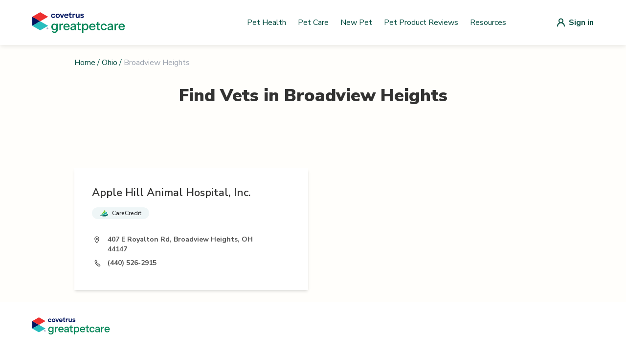

--- FILE ---
content_type: application/javascript; charset=utf-8
request_url: https://vets.greatpetcare.com/_next/static/chunks/477-ee5dcbfa42db1fcd.js
body_size: 50715
content:
(self.webpackChunk_N_E=self.webpackChunk_N_E||[]).push([[477],{1437:function(e,t,r){"use strict";r.d(t,{n_:function(){return p}});var n=r(7294),o=r(7797),i=r.n(o),a=r(2286);function s(e,t){try{var r=e()}catch(e){return t(e)}return r&&r.then?r.then(void 0,t):r}function u(e,t){void 0===t&&(t="");var r=i().create({baseURL:"https://api-ecs.getpawprint.com"});return t&&(r.defaults.headers.authorization="Bearer "+t),r}"undefined"!=typeof Symbol&&(Symbol.iterator||(Symbol.iterator=Symbol("Symbol.iterator"))),"undefined"!=typeof Symbol&&(Symbol.asyncIterator||(Symbol.asyncIterator=Symbol("Symbol.asyncIterator")));var l=function(e,t){try{return Promise.resolve(s(function(){var r=u();return Promise.resolve(r.post("/auth/users/login",{email:e,password:t})).then(function(e){var t=e.data;return{error:"",token:t.access_token}})},function(e){var t;return{error:""+(null===(t=e.response)||void 0===t?void 0:t.data),token:""}}))}catch(e){return Promise.reject(e)}},c=function(e){try{return Promise.resolve(s(function(){var t=u();return Promise.resolve(t.post("/auth/users/login",{googleCredentials:e})).then(function(e){var t=e.data;return{error:"",token:t.access_token}})},function(e){var t;return{error:""+(null===(t=e.response)||void 0===t?void 0:t.data),token:""}}))}catch(e){return Promise.reject(e)}},f=function(e){try{return Promise.resolve(s(function(){var t=u();return Promise.resolve(t.get("/users/me",{headers:{authorization:"Bearer "+e}})).then(function(e){var t=e.data;return{error:"",userData:t}})},function(e){var t;return{error:""+(null===(t=e.response)||void 0===t?void 0:t.data),userData:null}}))}catch(e){return Promise.reject(e)}},d=(0,n.createContext)({}),p=function(e){var t=e.children,r=(0,n.useState)(""),o=r[0],i=r[1],u=(0,n.useState)(),p=u[0],h=u[1],m=(0,n.useState)(""),g=m[0],y=m[1];(0,n.useEffect)(function(){y(".greatpetcare.com"),v()},[]);var v=function(){try{var e=(0,a.parseCookies)(null)["nextauth.token"];if(!e)return Promise.resolve();return Promise.resolve(f(e)).then(function(t){var r=t.error,n=t.userData;if(r)return(0,a.destroyCookie)(void 0,"nextauth.token",{domain:g});i(e),h(n)})}catch(e){return Promise.reject(e)}};return n.createElement(d.Provider,{value:{signIn:function(e){var t=e.email,r=e.password;try{return Promise.resolve(s(function(){return Promise.resolve(l(t,r)).then(function(e){var t=e.error,r=e.token;if(t)throw t;return Promise.resolve(f(r)).then(function(e){var t=e.error,n=e.userData;if(t)throw t;return i(r),h(n),(0,a.setCookie)(void 0,"nextauth.token",r,{maxAge:2592e3,path:"/",domain:g,sameSite:"lax"}),{errorMessage:"",userData:n}})})},function(e){return{errorMessage:e,userData:null}}))}catch(e){return Promise.reject(e)}},signInWithGoogle:function(e){var t=e.credential;try{return Promise.resolve(s(function(){return Promise.resolve(c(t)).then(function(e){var t=e.error,r=e.token;if(t)throw t;return Promise.resolve(f(r)).then(function(e){var t=e.error,n=e.userData;if(t)throw t;return i(r),h(n),(0,a.setCookie)(void 0,"nextauth.token",r,{maxAge:2592e3,path:"/",domain:g,sameSite:"lax"}),{errorMessage:"",userData:n}})})},function(e){return{errorMessage:e,userData:null}}))}catch(e){return Promise.reject(e)}},signOut:function(){(0,a.destroyCookie)(null,"nextauth.token",{path:"/",domain:g}),h(null),i("")},isAuthenticated:!!p,user:p,token:o}},t)}},7797:function(e,t,r){e.exports=r(5657)},796:function(e,t,r){"use strict";var n=r(3666),o=r(5782),i=r(8422),a=r(2100),s=r(208),u=r(8011),l=r(3947),c=r(8845);e.exports=function(e){return new Promise(function(t,r){var f=e.data,d=e.headers,p=e.responseType;n.isFormData(f)&&delete d["Content-Type"];var h=new XMLHttpRequest;if(e.auth){var m=e.auth.username||"",g=e.auth.password?unescape(encodeURIComponent(e.auth.password)):"";d.Authorization="Basic "+btoa(m+":"+g)}var y=s(e.baseURL,e.url);function v(){if(h){var n="getAllResponseHeaders"in h?u(h.getAllResponseHeaders()):null;o(t,r,{data:p&&"text"!==p&&"json"!==p?h.response:h.responseText,status:h.status,statusText:h.statusText,headers:n,config:e,request:h}),h=null}}if(h.open(e.method.toUpperCase(),a(y,e.params,e.paramsSerializer),!0),h.timeout=e.timeout,"onloadend"in h?h.onloadend=v:h.onreadystatechange=function(){h&&4===h.readyState&&(0!==h.status||h.responseURL&&0===h.responseURL.indexOf("file:"))&&setTimeout(v)},h.onabort=function(){h&&(r(c("Request aborted",e,"ECONNABORTED",h)),h=null)},h.onerror=function(){r(c("Network Error",e,null,h)),h=null},h.ontimeout=function(){var t="timeout of "+e.timeout+"ms exceeded";e.timeoutErrorMessage&&(t=e.timeoutErrorMessage),r(c(t,e,e.transitional&&e.transitional.clarifyTimeoutError?"ETIMEDOUT":"ECONNABORTED",h)),h=null},n.isStandardBrowserEnv()){var b=(e.withCredentials||l(y))&&e.xsrfCookieName?i.read(e.xsrfCookieName):void 0;b&&(d[e.xsrfHeaderName]=b)}"setRequestHeader"in h&&n.forEach(d,function(e,t){void 0===f&&"content-type"===t.toLowerCase()?delete d[t]:h.setRequestHeader(t,e)}),n.isUndefined(e.withCredentials)||(h.withCredentials=!!e.withCredentials),p&&"json"!==p&&(h.responseType=e.responseType),"function"==typeof e.onDownloadProgress&&h.addEventListener("progress",e.onDownloadProgress),"function"==typeof e.onUploadProgress&&h.upload&&h.upload.addEventListener("progress",e.onUploadProgress),e.cancelToken&&e.cancelToken.promise.then(function(e){h&&(h.abort(),r(e),h=null)}),f||(f=null),h.send(f)})}},5657:function(e,t,r){"use strict";var n=r(3666),o=r(8783),i=r(7681),a=r(1306);function s(e){var t=new i(e),r=o(i.prototype.request,t);return n.extend(r,i.prototype,t),n.extend(r,t),r}var u=s(r(1885));u.Axios=i,u.create=function(e){return s(a(u.defaults,e))},u.Cancel=r(1085),u.CancelToken=r(7088),u.isCancel=r(1069),u.all=function(e){return Promise.all(e)},u.spread=r(9403),u.isAxiosError=r(6822),e.exports=u,e.exports.default=u},1085:function(e){"use strict";function t(e){this.message=e}t.prototype.toString=function(){return"Cancel"+(this.message?": "+this.message:"")},t.prototype.__CANCEL__=!0,e.exports=t},7088:function(e,t,r){"use strict";var n=r(1085);function o(e){if("function"!=typeof e)throw TypeError("executor must be a function.");this.promise=new Promise(function(e){t=e});var t,r=this;e(function(e){r.reason||(r.reason=new n(e),t(r.reason))})}o.prototype.throwIfRequested=function(){if(this.reason)throw this.reason},o.source=function(){var e;return{token:new o(function(t){e=t}),cancel:e}},e.exports=o},1069:function(e){"use strict";e.exports=function(e){return!!(e&&e.__CANCEL__)}},7681:function(e,t,r){"use strict";var n=r(3666),o=r(2100),i=r(5940),a=r(2004),s=r(1306),u=r(399),l=u.validators;function c(e){this.defaults=e,this.interceptors={request:new i,response:new i}}c.prototype.request=function(e){"string"==typeof e?(e=arguments[1]||{},e.url=arguments[0]):e=e||{},(e=s(this.defaults,e)).method?e.method=e.method.toLowerCase():this.defaults.method?e.method=this.defaults.method.toLowerCase():e.method="get";var t,r=e.transitional;void 0!==r&&u.assertOptions(r,{silentJSONParsing:l.transitional(l.boolean,"1.0.0"),forcedJSONParsing:l.transitional(l.boolean,"1.0.0"),clarifyTimeoutError:l.transitional(l.boolean,"1.0.0")},!1);var n=[],o=!0;this.interceptors.request.forEach(function(t){("function"!=typeof t.runWhen||!1!==t.runWhen(e))&&(o=o&&t.synchronous,n.unshift(t.fulfilled,t.rejected))});var i=[];if(this.interceptors.response.forEach(function(e){i.push(e.fulfilled,e.rejected)}),!o){var c=[a,void 0];for(Array.prototype.unshift.apply(c,n),c=c.concat(i),t=Promise.resolve(e);c.length;)t=t.then(c.shift(),c.shift());return t}for(var f=e;n.length;){var d=n.shift(),p=n.shift();try{f=d(f)}catch(e){p(e);break}}try{t=a(f)}catch(e){return Promise.reject(e)}for(;i.length;)t=t.then(i.shift(),i.shift());return t},c.prototype.getUri=function(e){return o((e=s(this.defaults,e)).url,e.params,e.paramsSerializer).replace(/^\?/,"")},n.forEach(["delete","get","head","options"],function(e){c.prototype[e]=function(t,r){return this.request(s(r||{},{method:e,url:t,data:(r||{}).data}))}}),n.forEach(["post","put","patch"],function(e){c.prototype[e]=function(t,r,n){return this.request(s(n||{},{method:e,url:t,data:r}))}}),e.exports=c},5940:function(e,t,r){"use strict";var n=r(3666);function o(){this.handlers=[]}o.prototype.use=function(e,t,r){return this.handlers.push({fulfilled:e,rejected:t,synchronous:!!r&&r.synchronous,runWhen:r?r.runWhen:null}),this.handlers.length-1},o.prototype.eject=function(e){this.handlers[e]&&(this.handlers[e]=null)},o.prototype.forEach=function(e){n.forEach(this.handlers,function(t){null!==t&&e(t)})},e.exports=o},208:function(e,t,r){"use strict";var n=r(765),o=r(6543);e.exports=function(e,t){return e&&!n(t)?o(e,t):t}},8845:function(e,t,r){"use strict";var n=r(9259);e.exports=function(e,t,r,o,i){return n(Error(e),t,r,o,i)}},2004:function(e,t,r){"use strict";var n=r(3666),o=r(9527),i=r(1069),a=r(1885);function s(e){e.cancelToken&&e.cancelToken.throwIfRequested()}e.exports=function(e){return s(e),e.headers=e.headers||{},e.data=o.call(e,e.data,e.headers,e.transformRequest),e.headers=n.merge(e.headers.common||{},e.headers[e.method]||{},e.headers),n.forEach(["delete","get","head","post","put","patch","common"],function(t){delete e.headers[t]}),(e.adapter||a.adapter)(e).then(function(t){return s(e),t.data=o.call(e,t.data,t.headers,e.transformResponse),t},function(t){return!i(t)&&(s(e),t&&t.response&&(t.response.data=o.call(e,t.response.data,t.response.headers,e.transformResponse))),Promise.reject(t)})}},9259:function(e){"use strict";e.exports=function(e,t,r,n,o){return e.config=t,r&&(e.code=r),e.request=n,e.response=o,e.isAxiosError=!0,e.toJSON=function(){return{message:this.message,name:this.name,description:this.description,number:this.number,fileName:this.fileName,lineNumber:this.lineNumber,columnNumber:this.columnNumber,stack:this.stack,config:this.config,code:this.code}},e}},1306:function(e,t,r){"use strict";var n=r(3666);e.exports=function(e,t){t=t||{};var r={},o=["url","method","data"],i=["headers","auth","proxy","params"],a=["baseURL","transformRequest","transformResponse","paramsSerializer","timeout","timeoutMessage","withCredentials","adapter","responseType","xsrfCookieName","xsrfHeaderName","onUploadProgress","onDownloadProgress","decompress","maxContentLength","maxBodyLength","maxRedirects","transport","httpAgent","httpsAgent","cancelToken","socketPath","responseEncoding"],s=["validateStatus"];function u(e,t){return n.isPlainObject(e)&&n.isPlainObject(t)?n.merge(e,t):n.isPlainObject(t)?n.merge({},t):n.isArray(t)?t.slice():t}function l(o){n.isUndefined(t[o])?n.isUndefined(e[o])||(r[o]=u(void 0,e[o])):r[o]=u(e[o],t[o])}n.forEach(o,function(e){n.isUndefined(t[e])||(r[e]=u(void 0,t[e]))}),n.forEach(i,l),n.forEach(a,function(o){n.isUndefined(t[o])?n.isUndefined(e[o])||(r[o]=u(void 0,e[o])):r[o]=u(void 0,t[o])}),n.forEach(s,function(n){n in t?r[n]=u(e[n],t[n]):n in e&&(r[n]=u(void 0,e[n]))});var c=o.concat(i).concat(a).concat(s),f=Object.keys(e).concat(Object.keys(t)).filter(function(e){return -1===c.indexOf(e)});return n.forEach(f,l),r}},5782:function(e,t,r){"use strict";var n=r(8845);e.exports=function(e,t,r){var o=r.config.validateStatus;!r.status||!o||o(r.status)?e(r):t(n("Request failed with status code "+r.status,r.config,null,r.request,r))}},9527:function(e,t,r){"use strict";var n=r(3666),o=r(1885);e.exports=function(e,t,r){var i=this||o;return n.forEach(r,function(r){e=r.call(i,e,t)}),e}},1885:function(e,t,r){"use strict";var n,o=r(3454),i=r(3666),a=r(4856),s=r(9259),u={"Content-Type":"application/x-www-form-urlencoded"};function l(e,t){!i.isUndefined(e)&&i.isUndefined(e["Content-Type"])&&(e["Content-Type"]=t)}var c={transitional:{silentJSONParsing:!0,forcedJSONParsing:!0,clarifyTimeoutError:!1},adapter:("undefined"!=typeof XMLHttpRequest?n=r(796):void 0!==o&&"[object process]"===Object.prototype.toString.call(o)&&(n=r(796)),n),transformRequest:[function(e,t){return(a(t,"Accept"),a(t,"Content-Type"),i.isFormData(e)||i.isArrayBuffer(e)||i.isBuffer(e)||i.isStream(e)||i.isFile(e)||i.isBlob(e))?e:i.isArrayBufferView(e)?e.buffer:i.isURLSearchParams(e)?(l(t,"application/x-www-form-urlencoded;charset=utf-8"),e.toString()):i.isObject(e)||t&&"application/json"===t["Content-Type"]?(l(t,"application/json"),function(e,t,r){if(i.isString(e))try{return(0,JSON.parse)(e),i.trim(e)}catch(e){if("SyntaxError"!==e.name)throw e}return(0,JSON.stringify)(e)}(e)):e}],transformResponse:[function(e){var t=this.transitional,r=t&&t.silentJSONParsing,n=t&&t.forcedJSONParsing,o=!r&&"json"===this.responseType;if(o||n&&i.isString(e)&&e.length)try{return JSON.parse(e)}catch(e){if(o){if("SyntaxError"===e.name)throw s(e,this,"E_JSON_PARSE");throw e}}return e}],timeout:0,xsrfCookieName:"XSRF-TOKEN",xsrfHeaderName:"X-XSRF-TOKEN",maxContentLength:-1,maxBodyLength:-1,validateStatus:function(e){return e>=200&&e<300}};c.headers={common:{Accept:"application/json, text/plain, */*"}},i.forEach(["delete","get","head"],function(e){c.headers[e]={}}),i.forEach(["post","put","patch"],function(e){c.headers[e]=i.merge(u)}),e.exports=c},8783:function(e){"use strict";e.exports=function(e,t){return function(){for(var r=Array(arguments.length),n=0;n<r.length;n++)r[n]=arguments[n];return e.apply(t,r)}}},2100:function(e,t,r){"use strict";var n=r(3666);function o(e){return encodeURIComponent(e).replace(/%3A/gi,":").replace(/%24/g,"$").replace(/%2C/gi,",").replace(/%20/g,"+").replace(/%5B/gi,"[").replace(/%5D/gi,"]")}e.exports=function(e,t,r){if(!t)return e;if(r)i=r(t);else if(n.isURLSearchParams(t))i=t.toString();else{var i,a=[];n.forEach(t,function(e,t){null!=e&&(n.isArray(e)?t+="[]":e=[e],n.forEach(e,function(e){n.isDate(e)?e=e.toISOString():n.isObject(e)&&(e=JSON.stringify(e)),a.push(o(t)+"="+o(e))}))}),i=a.join("&")}if(i){var s=e.indexOf("#");-1!==s&&(e=e.slice(0,s)),e+=(-1===e.indexOf("?")?"?":"&")+i}return e}},6543:function(e){"use strict";e.exports=function(e,t){return t?e.replace(/\/+$/,"")+"/"+t.replace(/^\/+/,""):e}},8422:function(e,t,r){"use strict";var n=r(3666);e.exports=n.isStandardBrowserEnv()?{write:function(e,t,r,o,i,a){var s=[];s.push(e+"="+encodeURIComponent(t)),n.isNumber(r)&&s.push("expires="+new Date(r).toGMTString()),n.isString(o)&&s.push("path="+o),n.isString(i)&&s.push("domain="+i),!0===a&&s.push("secure"),document.cookie=s.join("; ")},read:function(e){var t=document.cookie.match(RegExp("(^|;\\s*)("+e+")=([^;]*)"));return t?decodeURIComponent(t[3]):null},remove:function(e){this.write(e,"",Date.now()-864e5)}}:{write:function(){},read:function(){return null},remove:function(){}}},765:function(e){"use strict";e.exports=function(e){return/^([a-z][a-z\d\+\-\.]*:)?\/\//i.test(e)}},6822:function(e){"use strict";e.exports=function(e){return"object"==typeof e&&!0===e.isAxiosError}},3947:function(e,t,r){"use strict";var n=r(3666);e.exports=n.isStandardBrowserEnv()?function(){var e,t=/(msie|trident)/i.test(navigator.userAgent),r=document.createElement("a");function o(e){var n=e;return t&&(r.setAttribute("href",n),n=r.href),r.setAttribute("href",n),{href:r.href,protocol:r.protocol?r.protocol.replace(/:$/,""):"",host:r.host,search:r.search?r.search.replace(/^\?/,""):"",hash:r.hash?r.hash.replace(/^#/,""):"",hostname:r.hostname,port:r.port,pathname:"/"===r.pathname.charAt(0)?r.pathname:"/"+r.pathname}}return e=o(window.location.href),function(t){var r=n.isString(t)?o(t):t;return r.protocol===e.protocol&&r.host===e.host}}():function(){return!0}},4856:function(e,t,r){"use strict";var n=r(3666);e.exports=function(e,t){n.forEach(e,function(r,n){n!==t&&n.toUpperCase()===t.toUpperCase()&&(e[t]=r,delete e[n])})}},8011:function(e,t,r){"use strict";var n=r(3666),o=["age","authorization","content-length","content-type","etag","expires","from","host","if-modified-since","if-unmodified-since","last-modified","location","max-forwards","proxy-authorization","referer","retry-after","user-agent"];e.exports=function(e){var t,r,i,a={};return e&&n.forEach(e.split("\n"),function(e){i=e.indexOf(":"),t=n.trim(e.substr(0,i)).toLowerCase(),r=n.trim(e.substr(i+1)),t&&!(a[t]&&o.indexOf(t)>=0)&&("set-cookie"===t?a[t]=(a[t]?a[t]:[]).concat([r]):a[t]=a[t]?a[t]+", "+r:r)}),a}},9403:function(e){"use strict";e.exports=function(e){return function(t){return e.apply(null,t)}}},399:function(e,t,r){"use strict";var n=r(5938),o={};["object","boolean","number","function","string","symbol"].forEach(function(e,t){o[e]=function(r){return typeof r===e||"a"+(t<1?"n ":" ")+e}});var i={},a=n.version.split(".");function s(e,t){for(var r=t?t.split("."):a,n=e.split("."),o=0;o<3;o++){if(r[o]>n[o])return!0;if(r[o]<n[o])break}return!1}o.transitional=function(e,t,r){var o=t&&s(t);function a(e,t){return"[Axios v"+n.version+"] Transitional option '"+e+"'"+t+(r?". "+r:"")}return function(r,n,s){if(!1===e)throw Error(a(n," has been removed in "+t));return o&&!i[n]&&(i[n]=!0,console.warn(a(n," has been deprecated since v"+t+" and will be removed in the near future"))),!e||e(r,n,s)}},e.exports={isOlderVersion:s,assertOptions:function(e,t,r){if("object"!=typeof e)throw TypeError("options must be an object");for(var n=Object.keys(e),o=n.length;o-- >0;){var i=n[o],a=t[i];if(a){var s=e[i],u=void 0===s||a(s,i,e);if(!0!==u)throw TypeError("option "+i+" must be "+u);continue}if(!0!==r)throw Error("Unknown option "+i)}},validators:o}},3666:function(e,t,r){"use strict";var n=r(8783),o=Object.prototype.toString;function i(e){return"[object Array]"===o.call(e)}function a(e){return void 0===e}function s(e){return null!==e&&"object"==typeof e}function u(e){if("[object Object]"!==o.call(e))return!1;var t=Object.getPrototypeOf(e);return null===t||t===Object.prototype}function l(e){return"[object Function]"===o.call(e)}function c(e,t){if(null!=e){if("object"!=typeof e&&(e=[e]),i(e))for(var r=0,n=e.length;r<n;r++)t.call(null,e[r],r,e);else for(var o in e)Object.prototype.hasOwnProperty.call(e,o)&&t.call(null,e[o],o,e)}}e.exports={isArray:i,isArrayBuffer:function(e){return"[object ArrayBuffer]"===o.call(e)},isBuffer:function(e){return null!==e&&!a(e)&&null!==e.constructor&&!a(e.constructor)&&"function"==typeof e.constructor.isBuffer&&e.constructor.isBuffer(e)},isFormData:function(e){return"undefined"!=typeof FormData&&e instanceof FormData},isArrayBufferView:function(e){return"undefined"!=typeof ArrayBuffer&&ArrayBuffer.isView?ArrayBuffer.isView(e):e&&e.buffer&&e.buffer instanceof ArrayBuffer},isString:function(e){return"string"==typeof e},isNumber:function(e){return"number"==typeof e},isObject:s,isPlainObject:u,isUndefined:a,isDate:function(e){return"[object Date]"===o.call(e)},isFile:function(e){return"[object File]"===o.call(e)},isBlob:function(e){return"[object Blob]"===o.call(e)},isFunction:l,isStream:function(e){return s(e)&&l(e.pipe)},isURLSearchParams:function(e){return"undefined"!=typeof URLSearchParams&&e instanceof URLSearchParams},isStandardBrowserEnv:function(){return("undefined"==typeof navigator||"ReactNative"!==navigator.product&&"NativeScript"!==navigator.product&&"NS"!==navigator.product)&&"undefined"!=typeof window&&"undefined"!=typeof document},forEach:c,merge:function e(){var t={};function r(r,n){u(t[n])&&u(r)?t[n]=e(t[n],r):u(r)?t[n]=e({},r):i(r)?t[n]=r.slice():t[n]=r}for(var n=0,o=arguments.length;n<o;n++)c(arguments[n],r);return t},extend:function(e,t,r){return c(t,function(t,o){r&&"function"==typeof t?e[o]=n(t,r):e[o]=t}),e},trim:function(e){return e.trim?e.trim():e.replace(/^\s+|\s+$/g,"")},stripBOM:function(e){return 65279===e.charCodeAt(0)&&(e=e.slice(1)),e}}},9742:function(e,t){"use strict";t.byteLength=function(e){var t=u(e),r=t[0],n=t[1];return(r+n)*3/4-n},t.toByteArray=function(e){var t,r,i=u(e),a=i[0],s=i[1],l=new o((a+s)*3/4-s),c=0,f=s>0?a-4:a;for(r=0;r<f;r+=4)t=n[e.charCodeAt(r)]<<18|n[e.charCodeAt(r+1)]<<12|n[e.charCodeAt(r+2)]<<6|n[e.charCodeAt(r+3)],l[c++]=t>>16&255,l[c++]=t>>8&255,l[c++]=255&t;return 2===s&&(t=n[e.charCodeAt(r)]<<2|n[e.charCodeAt(r+1)]>>4,l[c++]=255&t),1===s&&(t=n[e.charCodeAt(r)]<<10|n[e.charCodeAt(r+1)]<<4|n[e.charCodeAt(r+2)]>>2,l[c++]=t>>8&255,l[c++]=255&t),l},t.fromByteArray=function(e){for(var t,n=e.length,o=n%3,i=[],a=0,s=n-o;a<s;a+=16383)i.push(function(e,t,n){for(var o,i=[],a=t;a<n;a+=3)i.push(r[(o=(e[a]<<16&16711680)+(e[a+1]<<8&65280)+(255&e[a+2]))>>18&63]+r[o>>12&63]+r[o>>6&63]+r[63&o]);return i.join("")}(e,a,a+16383>s?s:a+16383));return 1===o?i.push(r[(t=e[n-1])>>2]+r[t<<4&63]+"=="):2===o&&i.push(r[(t=(e[n-2]<<8)+e[n-1])>>10]+r[t>>4&63]+r[t<<2&63]+"="),i.join("")};for(var r=[],n=[],o="undefined"!=typeof Uint8Array?Uint8Array:Array,i="ABCDEFGHIJKLMNOPQRSTUVWXYZabcdefghijklmnopqrstuvwxyz0123456789+/",a=0,s=i.length;a<s;++a)r[a]=i[a],n[i.charCodeAt(a)]=a;function u(e){var t=e.length;if(t%4>0)throw Error("Invalid string. Length must be a multiple of 4");var r=e.indexOf("=");-1===r&&(r=t);var n=r===t?0:4-r%4;return[r,n]}n["-".charCodeAt(0)]=62,n["_".charCodeAt(0)]=63},8764:function(e,t,r){"use strict";var n=r(9742),o=r(241),i="function"==typeof Symbol&&"function"==typeof Symbol.for?Symbol.for("nodejs.util.inspect.custom"):null;function a(e){if(e>2147483647)throw RangeError('The value "'+e+'" is invalid for option "size"');var t=new Uint8Array(e);return Object.setPrototypeOf(t,s.prototype),t}function s(e,t,r){if("number"==typeof e){if("string"==typeof t)throw TypeError('The "string" argument must be of type string. Received type number');return c(e)}return u(e,t,r)}function u(e,t,r){if("string"==typeof e)return function(e,t){if(("string"!=typeof t||""===t)&&(t="utf8"),!s.isEncoding(t))throw TypeError("Unknown encoding: "+t);var r=0|h(e,t),n=a(r),o=n.write(e,t);return o!==r&&(n=n.slice(0,o)),n}(e,t);if(ArrayBuffer.isView(e))return function(e){if(P(e,Uint8Array)){var t=new Uint8Array(e);return d(t.buffer,t.byteOffset,t.byteLength)}return f(e)}(e);if(null==e)throw TypeError("The first argument must be one of type string, Buffer, ArrayBuffer, Array, or Array-like Object. Received type "+typeof e);if(P(e,ArrayBuffer)||e&&P(e.buffer,ArrayBuffer)||"undefined"!=typeof SharedArrayBuffer&&(P(e,SharedArrayBuffer)||e&&P(e.buffer,SharedArrayBuffer)))return d(e,t,r);if("number"==typeof e)throw TypeError('The "value" argument must not be of type number. Received type number');var n=e.valueOf&&e.valueOf();if(null!=n&&n!==e)return s.from(n,t,r);var o=function(e){if(s.isBuffer(e)){var t,r=0|p(e.length),n=a(r);return 0===n.length||e.copy(n,0,0,r),n}return void 0!==e.length?"number"!=typeof e.length||(t=e.length)!=t?a(0):f(e):"Buffer"===e.type&&Array.isArray(e.data)?f(e.data):void 0}(e);if(o)return o;if("undefined"!=typeof Symbol&&null!=Symbol.toPrimitive&&"function"==typeof e[Symbol.toPrimitive])return s.from(e[Symbol.toPrimitive]("string"),t,r);throw TypeError("The first argument must be one of type string, Buffer, ArrayBuffer, Array, or Array-like Object. Received type "+typeof e)}function l(e){if("number"!=typeof e)throw TypeError('"size" argument must be of type number');if(e<0)throw RangeError('The value "'+e+'" is invalid for option "size"')}function c(e){return l(e),a(e<0?0:0|p(e))}function f(e){for(var t=e.length<0?0:0|p(e.length),r=a(t),n=0;n<t;n+=1)r[n]=255&e[n];return r}function d(e,t,r){var n;if(t<0||e.byteLength<t)throw RangeError('"offset" is outside of buffer bounds');if(e.byteLength<t+(r||0))throw RangeError('"length" is outside of buffer bounds');return Object.setPrototypeOf(n=void 0===t&&void 0===r?new Uint8Array(e):void 0===r?new Uint8Array(e,t):new Uint8Array(e,t,r),s.prototype),n}function p(e){if(e>=2147483647)throw RangeError("Attempt to allocate Buffer larger than maximum size: 0x7fffffff bytes");return 0|e}function h(e,t){if(s.isBuffer(e))return e.length;if(ArrayBuffer.isView(e)||P(e,ArrayBuffer))return e.byteLength;if("string"!=typeof e)throw TypeError('The "string" argument must be one of type string, Buffer, or ArrayBuffer. Received type '+typeof e);var r=e.length,n=arguments.length>2&&!0===arguments[2];if(!n&&0===r)return 0;for(var o=!1;;)switch(t){case"ascii":case"latin1":case"binary":return r;case"utf8":case"utf-8":return A(e).length;case"ucs2":case"ucs-2":case"utf16le":case"utf-16le":return 2*r;case"hex":return r>>>1;case"base64":return T(e).length;default:if(o)return n?-1:A(e).length;t=(""+t).toLowerCase(),o=!0}}function m(e,t,r){var o,i,a=!1;if((void 0===t||t<0)&&(t=0),t>this.length||((void 0===r||r>this.length)&&(r=this.length),r<=0||(r>>>=0)<=(t>>>=0)))return"";for(e||(e="utf8");;)switch(e){case"hex":return function(e,t,r){var n=e.length;(!t||t<0)&&(t=0),(!r||r<0||r>n)&&(r=n);for(var o="",i=t;i<r;++i)o+=j[e[i]];return o}(this,t,r);case"utf8":case"utf-8":return b(this,t,r);case"ascii":return function(e,t,r){var n="";r=Math.min(e.length,r);for(var o=t;o<r;++o)n+=String.fromCharCode(127&e[o]);return n}(this,t,r);case"latin1":case"binary":return function(e,t,r){var n="";r=Math.min(e.length,r);for(var o=t;o<r;++o)n+=String.fromCharCode(e[o]);return n}(this,t,r);case"base64":return o=t,i=r,0===o&&i===this.length?n.fromByteArray(this):n.fromByteArray(this.slice(o,i));case"ucs2":case"ucs-2":case"utf16le":case"utf-16le":return function(e,t,r){for(var n=e.slice(t,r),o="",i=0;i<n.length-1;i+=2)o+=String.fromCharCode(n[i]+256*n[i+1]);return o}(this,t,r);default:if(a)throw TypeError("Unknown encoding: "+e);e=(e+"").toLowerCase(),a=!0}}function g(e,t,r){var n=e[t];e[t]=e[r],e[r]=n}function y(e,t,r,n,o){var i;if(0===e.length)return -1;if("string"==typeof r?(n=r,r=0):r>2147483647?r=2147483647:r<-2147483648&&(r=-2147483648),(i=r=+r)!=i&&(r=o?0:e.length-1),r<0&&(r=e.length+r),r>=e.length){if(o)return -1;r=e.length-1}else if(r<0){if(!o)return -1;r=0}if("string"==typeof t&&(t=s.from(t,n)),s.isBuffer(t))return 0===t.length?-1:v(e,t,r,n,o);if("number"==typeof t)return(t&=255,"function"==typeof Uint8Array.prototype.indexOf)?o?Uint8Array.prototype.indexOf.call(e,t,r):Uint8Array.prototype.lastIndexOf.call(e,t,r):v(e,[t],r,n,o);throw TypeError("val must be string, number or Buffer")}function v(e,t,r,n,o){var i,a=1,s=e.length,u=t.length;if(void 0!==n&&("ucs2"===(n=String(n).toLowerCase())||"ucs-2"===n||"utf16le"===n||"utf-16le"===n)){if(e.length<2||t.length<2)return -1;a=2,s/=2,u/=2,r/=2}function l(e,t){return 1===a?e[t]:e.readUInt16BE(t*a)}if(o){var c=-1;for(i=r;i<s;i++)if(l(e,i)===l(t,-1===c?0:i-c)){if(-1===c&&(c=i),i-c+1===u)return c*a}else -1!==c&&(i-=i-c),c=-1}else for(r+u>s&&(r=s-u),i=r;i>=0;i--){for(var f=!0,d=0;d<u;d++)if(l(e,i+d)!==l(t,d)){f=!1;break}if(f)return i}return -1}function b(e,t,r){r=Math.min(e.length,r);for(var n=[],o=t;o<r;){var i,a,s,u,l=e[o],c=null,f=l>239?4:l>223?3:l>191?2:1;if(o+f<=r)switch(f){case 1:l<128&&(c=l);break;case 2:(192&(i=e[o+1]))==128&&(u=(31&l)<<6|63&i)>127&&(c=u);break;case 3:i=e[o+1],a=e[o+2],(192&i)==128&&(192&a)==128&&(u=(15&l)<<12|(63&i)<<6|63&a)>2047&&(u<55296||u>57343)&&(c=u);break;case 4:i=e[o+1],a=e[o+2],s=e[o+3],(192&i)==128&&(192&a)==128&&(192&s)==128&&(u=(15&l)<<18|(63&i)<<12|(63&a)<<6|63&s)>65535&&u<1114112&&(c=u)}null===c?(c=65533,f=1):c>65535&&(c-=65536,n.push(c>>>10&1023|55296),c=56320|1023&c),n.push(c),o+=f}return function(e){var t=e.length;if(t<=4096)return String.fromCharCode.apply(String,e);for(var r="",n=0;n<t;)r+=String.fromCharCode.apply(String,e.slice(n,n+=4096));return r}(n)}function w(e,t,r){if(e%1!=0||e<0)throw RangeError("offset is not uint");if(e+t>r)throw RangeError("Trying to access beyond buffer length")}function E(e,t,r,n,o,i){if(!s.isBuffer(e))throw TypeError('"buffer" argument must be a Buffer instance');if(t>o||t<i)throw RangeError('"value" argument is out of bounds');if(r+n>e.length)throw RangeError("Index out of range")}function S(e,t,r,n,o,i){if(r+n>e.length||r<0)throw RangeError("Index out of range")}function O(e,t,r,n,i){return t=+t,r>>>=0,i||S(e,t,r,4,34028234663852886e22,-34028234663852886e22),o.write(e,t,r,n,23,4),r+4}function R(e,t,r,n,i){return t=+t,r>>>=0,i||S(e,t,r,8,17976931348623157e292,-17976931348623157e292),o.write(e,t,r,n,52,8),r+8}t.lW=s,t.h2=50,s.TYPED_ARRAY_SUPPORT=function(){try{var e=new Uint8Array(1),t={foo:function(){return 42}};return Object.setPrototypeOf(t,Uint8Array.prototype),Object.setPrototypeOf(e,t),42===e.foo()}catch(e){return!1}}(),s.TYPED_ARRAY_SUPPORT||"undefined"==typeof console||"function"!=typeof console.error||console.error("This browser lacks typed array (Uint8Array) support which is required by `buffer` v5.x. Use `buffer` v4.x if you require old browser support."),Object.defineProperty(s.prototype,"parent",{enumerable:!0,get:function(){if(s.isBuffer(this))return this.buffer}}),Object.defineProperty(s.prototype,"offset",{enumerable:!0,get:function(){if(s.isBuffer(this))return this.byteOffset}}),s.poolSize=8192,s.from=function(e,t,r){return u(e,t,r)},Object.setPrototypeOf(s.prototype,Uint8Array.prototype),Object.setPrototypeOf(s,Uint8Array),s.alloc=function(e,t,r){return(l(e),e<=0)?a(e):void 0!==t?"string"==typeof r?a(e).fill(t,r):a(e).fill(t):a(e)},s.allocUnsafe=function(e){return c(e)},s.allocUnsafeSlow=function(e){return c(e)},s.isBuffer=function(e){return null!=e&&!0===e._isBuffer&&e!==s.prototype},s.compare=function(e,t){if(P(e,Uint8Array)&&(e=s.from(e,e.offset,e.byteLength)),P(t,Uint8Array)&&(t=s.from(t,t.offset,t.byteLength)),!s.isBuffer(e)||!s.isBuffer(t))throw TypeError('The "buf1", "buf2" arguments must be one of type Buffer or Uint8Array');if(e===t)return 0;for(var r=e.length,n=t.length,o=0,i=Math.min(r,n);o<i;++o)if(e[o]!==t[o]){r=e[o],n=t[o];break}return r<n?-1:n<r?1:0},s.isEncoding=function(e){switch(String(e).toLowerCase()){case"hex":case"utf8":case"utf-8":case"ascii":case"latin1":case"binary":case"base64":case"ucs2":case"ucs-2":case"utf16le":case"utf-16le":return!0;default:return!1}},s.concat=function(e,t){if(!Array.isArray(e))throw TypeError('"list" argument must be an Array of Buffers');if(0===e.length)return s.alloc(0);if(void 0===t)for(r=0,t=0;r<e.length;++r)t+=e[r].length;var r,n=s.allocUnsafe(t),o=0;for(r=0;r<e.length;++r){var i=e[r];if(P(i,Uint8Array))o+i.length>n.length?s.from(i).copy(n,o):Uint8Array.prototype.set.call(n,i,o);else if(s.isBuffer(i))i.copy(n,o);else throw TypeError('"list" argument must be an Array of Buffers');o+=i.length}return n},s.byteLength=h,s.prototype._isBuffer=!0,s.prototype.swap16=function(){var e=this.length;if(e%2!=0)throw RangeError("Buffer size must be a multiple of 16-bits");for(var t=0;t<e;t+=2)g(this,t,t+1);return this},s.prototype.swap32=function(){var e=this.length;if(e%4!=0)throw RangeError("Buffer size must be a multiple of 32-bits");for(var t=0;t<e;t+=4)g(this,t,t+3),g(this,t+1,t+2);return this},s.prototype.swap64=function(){var e=this.length;if(e%8!=0)throw RangeError("Buffer size must be a multiple of 64-bits");for(var t=0;t<e;t+=8)g(this,t,t+7),g(this,t+1,t+6),g(this,t+2,t+5),g(this,t+3,t+4);return this},s.prototype.toString=function(){var e=this.length;return 0===e?"":0==arguments.length?b(this,0,e):m.apply(this,arguments)},s.prototype.toLocaleString=s.prototype.toString,s.prototype.equals=function(e){if(!s.isBuffer(e))throw TypeError("Argument must be a Buffer");return this===e||0===s.compare(this,e)},s.prototype.inspect=function(){var e="",r=t.h2;return e=this.toString("hex",0,r).replace(/(.{2})/g,"$1 ").trim(),this.length>r&&(e+=" ... "),"<Buffer "+e+">"},i&&(s.prototype[i]=s.prototype.inspect),s.prototype.compare=function(e,t,r,n,o){if(P(e,Uint8Array)&&(e=s.from(e,e.offset,e.byteLength)),!s.isBuffer(e))throw TypeError('The "target" argument must be one of type Buffer or Uint8Array. Received type '+typeof e);if(void 0===t&&(t=0),void 0===r&&(r=e?e.length:0),void 0===n&&(n=0),void 0===o&&(o=this.length),t<0||r>e.length||n<0||o>this.length)throw RangeError("out of range index");if(n>=o&&t>=r)return 0;if(n>=o)return -1;if(t>=r)return 1;if(t>>>=0,r>>>=0,n>>>=0,o>>>=0,this===e)return 0;for(var i=o-n,a=r-t,u=Math.min(i,a),l=this.slice(n,o),c=e.slice(t,r),f=0;f<u;++f)if(l[f]!==c[f]){i=l[f],a=c[f];break}return i<a?-1:a<i?1:0},s.prototype.includes=function(e,t,r){return -1!==this.indexOf(e,t,r)},s.prototype.indexOf=function(e,t,r){return y(this,e,t,r,!0)},s.prototype.lastIndexOf=function(e,t,r){return y(this,e,t,r,!1)},s.prototype.write=function(e,t,r,n){if(void 0===t)n="utf8",r=this.length,t=0;else if(void 0===r&&"string"==typeof t)n=t,r=this.length,t=0;else if(isFinite(t))t>>>=0,isFinite(r)?(r>>>=0,void 0===n&&(n="utf8")):(n=r,r=void 0);else throw Error("Buffer.write(string, encoding, offset[, length]) is no longer supported");var o,i,a,s,u,l,c,f,d=this.length-t;if((void 0===r||r>d)&&(r=d),e.length>0&&(r<0||t<0)||t>this.length)throw RangeError("Attempt to write outside buffer bounds");n||(n="utf8");for(var p=!1;;)switch(n){case"hex":return function(e,t,r,n){r=Number(r)||0;var o=e.length-r;n?(n=Number(n))>o&&(n=o):n=o;var i=t.length;n>i/2&&(n=i/2);for(var a=0;a<n;++a){var s=parseInt(t.substr(2*a,2),16);if(s!=s)break;e[r+a]=s}return a}(this,e,t,r);case"utf8":case"utf-8":return o=t,i=r,C(A(e,this.length-o),this,o,i);case"ascii":case"latin1":case"binary":return a=t,s=r,C(function(e){for(var t=[],r=0;r<e.length;++r)t.push(255&e.charCodeAt(r));return t}(e),this,a,s);case"base64":return u=t,l=r,C(T(e),this,u,l);case"ucs2":case"ucs-2":case"utf16le":case"utf-16le":return c=t,f=r,C(function(e,t){for(var r,n,o=[],i=0;i<e.length&&!((t-=2)<0);++i)n=(r=e.charCodeAt(i))>>8,o.push(r%256),o.push(n);return o}(e,this.length-c),this,c,f);default:if(p)throw TypeError("Unknown encoding: "+n);n=(""+n).toLowerCase(),p=!0}},s.prototype.toJSON=function(){return{type:"Buffer",data:Array.prototype.slice.call(this._arr||this,0)}},s.prototype.slice=function(e,t){var r=this.length;e=~~e,t=void 0===t?r:~~t,e<0?(e+=r)<0&&(e=0):e>r&&(e=r),t<0?(t+=r)<0&&(t=0):t>r&&(t=r),t<e&&(t=e);var n=this.subarray(e,t);return Object.setPrototypeOf(n,s.prototype),n},s.prototype.readUintLE=s.prototype.readUIntLE=function(e,t,r){e>>>=0,t>>>=0,r||w(e,t,this.length);for(var n=this[e],o=1,i=0;++i<t&&(o*=256);)n+=this[e+i]*o;return n},s.prototype.readUintBE=s.prototype.readUIntBE=function(e,t,r){e>>>=0,t>>>=0,r||w(e,t,this.length);for(var n=this[e+--t],o=1;t>0&&(o*=256);)n+=this[e+--t]*o;return n},s.prototype.readUint8=s.prototype.readUInt8=function(e,t){return e>>>=0,t||w(e,1,this.length),this[e]},s.prototype.readUint16LE=s.prototype.readUInt16LE=function(e,t){return e>>>=0,t||w(e,2,this.length),this[e]|this[e+1]<<8},s.prototype.readUint16BE=s.prototype.readUInt16BE=function(e,t){return e>>>=0,t||w(e,2,this.length),this[e]<<8|this[e+1]},s.prototype.readUint32LE=s.prototype.readUInt32LE=function(e,t){return e>>>=0,t||w(e,4,this.length),(this[e]|this[e+1]<<8|this[e+2]<<16)+16777216*this[e+3]},s.prototype.readUint32BE=s.prototype.readUInt32BE=function(e,t){return e>>>=0,t||w(e,4,this.length),16777216*this[e]+(this[e+1]<<16|this[e+2]<<8|this[e+3])},s.prototype.readIntLE=function(e,t,r){e>>>=0,t>>>=0,r||w(e,t,this.length);for(var n=this[e],o=1,i=0;++i<t&&(o*=256);)n+=this[e+i]*o;return n>=(o*=128)&&(n-=Math.pow(2,8*t)),n},s.prototype.readIntBE=function(e,t,r){e>>>=0,t>>>=0,r||w(e,t,this.length);for(var n=t,o=1,i=this[e+--n];n>0&&(o*=256);)i+=this[e+--n]*o;return i>=(o*=128)&&(i-=Math.pow(2,8*t)),i},s.prototype.readInt8=function(e,t){return(e>>>=0,t||w(e,1,this.length),128&this[e])?-((255-this[e]+1)*1):this[e]},s.prototype.readInt16LE=function(e,t){e>>>=0,t||w(e,2,this.length);var r=this[e]|this[e+1]<<8;return 32768&r?4294901760|r:r},s.prototype.readInt16BE=function(e,t){e>>>=0,t||w(e,2,this.length);var r=this[e+1]|this[e]<<8;return 32768&r?4294901760|r:r},s.prototype.readInt32LE=function(e,t){return e>>>=0,t||w(e,4,this.length),this[e]|this[e+1]<<8|this[e+2]<<16|this[e+3]<<24},s.prototype.readInt32BE=function(e,t){return e>>>=0,t||w(e,4,this.length),this[e]<<24|this[e+1]<<16|this[e+2]<<8|this[e+3]},s.prototype.readFloatLE=function(e,t){return e>>>=0,t||w(e,4,this.length),o.read(this,e,!0,23,4)},s.prototype.readFloatBE=function(e,t){return e>>>=0,t||w(e,4,this.length),o.read(this,e,!1,23,4)},s.prototype.readDoubleLE=function(e,t){return e>>>=0,t||w(e,8,this.length),o.read(this,e,!0,52,8)},s.prototype.readDoubleBE=function(e,t){return e>>>=0,t||w(e,8,this.length),o.read(this,e,!1,52,8)},s.prototype.writeUintLE=s.prototype.writeUIntLE=function(e,t,r,n){if(e=+e,t>>>=0,r>>>=0,!n){var o=Math.pow(2,8*r)-1;E(this,e,t,r,o,0)}var i=1,a=0;for(this[t]=255&e;++a<r&&(i*=256);)this[t+a]=e/i&255;return t+r},s.prototype.writeUintBE=s.prototype.writeUIntBE=function(e,t,r,n){if(e=+e,t>>>=0,r>>>=0,!n){var o=Math.pow(2,8*r)-1;E(this,e,t,r,o,0)}var i=r-1,a=1;for(this[t+i]=255&e;--i>=0&&(a*=256);)this[t+i]=e/a&255;return t+r},s.prototype.writeUint8=s.prototype.writeUInt8=function(e,t,r){return e=+e,t>>>=0,r||E(this,e,t,1,255,0),this[t]=255&e,t+1},s.prototype.writeUint16LE=s.prototype.writeUInt16LE=function(e,t,r){return e=+e,t>>>=0,r||E(this,e,t,2,65535,0),this[t]=255&e,this[t+1]=e>>>8,t+2},s.prototype.writeUint16BE=s.prototype.writeUInt16BE=function(e,t,r){return e=+e,t>>>=0,r||E(this,e,t,2,65535,0),this[t]=e>>>8,this[t+1]=255&e,t+2},s.prototype.writeUint32LE=s.prototype.writeUInt32LE=function(e,t,r){return e=+e,t>>>=0,r||E(this,e,t,4,4294967295,0),this[t+3]=e>>>24,this[t+2]=e>>>16,this[t+1]=e>>>8,this[t]=255&e,t+4},s.prototype.writeUint32BE=s.prototype.writeUInt32BE=function(e,t,r){return e=+e,t>>>=0,r||E(this,e,t,4,4294967295,0),this[t]=e>>>24,this[t+1]=e>>>16,this[t+2]=e>>>8,this[t+3]=255&e,t+4},s.prototype.writeIntLE=function(e,t,r,n){if(e=+e,t>>>=0,!n){var o=Math.pow(2,8*r-1);E(this,e,t,r,o-1,-o)}var i=0,a=1,s=0;for(this[t]=255&e;++i<r&&(a*=256);)e<0&&0===s&&0!==this[t+i-1]&&(s=1),this[t+i]=(e/a>>0)-s&255;return t+r},s.prototype.writeIntBE=function(e,t,r,n){if(e=+e,t>>>=0,!n){var o=Math.pow(2,8*r-1);E(this,e,t,r,o-1,-o)}var i=r-1,a=1,s=0;for(this[t+i]=255&e;--i>=0&&(a*=256);)e<0&&0===s&&0!==this[t+i+1]&&(s=1),this[t+i]=(e/a>>0)-s&255;return t+r},s.prototype.writeInt8=function(e,t,r){return e=+e,t>>>=0,r||E(this,e,t,1,127,-128),e<0&&(e=255+e+1),this[t]=255&e,t+1},s.prototype.writeInt16LE=function(e,t,r){return e=+e,t>>>=0,r||E(this,e,t,2,32767,-32768),this[t]=255&e,this[t+1]=e>>>8,t+2},s.prototype.writeInt16BE=function(e,t,r){return e=+e,t>>>=0,r||E(this,e,t,2,32767,-32768),this[t]=e>>>8,this[t+1]=255&e,t+2},s.prototype.writeInt32LE=function(e,t,r){return e=+e,t>>>=0,r||E(this,e,t,4,2147483647,-2147483648),this[t]=255&e,this[t+1]=e>>>8,this[t+2]=e>>>16,this[t+3]=e>>>24,t+4},s.prototype.writeInt32BE=function(e,t,r){return e=+e,t>>>=0,r||E(this,e,t,4,2147483647,-2147483648),e<0&&(e=4294967295+e+1),this[t]=e>>>24,this[t+1]=e>>>16,this[t+2]=e>>>8,this[t+3]=255&e,t+4},s.prototype.writeFloatLE=function(e,t,r){return O(this,e,t,!0,r)},s.prototype.writeFloatBE=function(e,t,r){return O(this,e,t,!1,r)},s.prototype.writeDoubleLE=function(e,t,r){return R(this,e,t,!0,r)},s.prototype.writeDoubleBE=function(e,t,r){return R(this,e,t,!1,r)},s.prototype.copy=function(e,t,r,n){if(!s.isBuffer(e))throw TypeError("argument should be a Buffer");if(r||(r=0),n||0===n||(n=this.length),t>=e.length&&(t=e.length),t||(t=0),n>0&&n<r&&(n=r),n===r||0===e.length||0===this.length)return 0;if(t<0)throw RangeError("targetStart out of bounds");if(r<0||r>=this.length)throw RangeError("Index out of range");if(n<0)throw RangeError("sourceEnd out of bounds");n>this.length&&(n=this.length),e.length-t<n-r&&(n=e.length-t+r);var o=n-r;return this===e&&"function"==typeof Uint8Array.prototype.copyWithin?this.copyWithin(t,r,n):Uint8Array.prototype.set.call(e,this.subarray(r,n),t),o},s.prototype.fill=function(e,t,r,n){if("string"==typeof e){if("string"==typeof t?(n=t,t=0,r=this.length):"string"==typeof r&&(n=r,r=this.length),void 0!==n&&"string"!=typeof n)throw TypeError("encoding must be a string");if("string"==typeof n&&!s.isEncoding(n))throw TypeError("Unknown encoding: "+n);if(1===e.length){var o,i=e.charCodeAt(0);("utf8"===n&&i<128||"latin1"===n)&&(e=i)}}else"number"==typeof e?e&=255:"boolean"==typeof e&&(e=Number(e));if(t<0||this.length<t||this.length<r)throw RangeError("Out of range index");if(r<=t)return this;if(t>>>=0,r=void 0===r?this.length:r>>>0,e||(e=0),"number"==typeof e)for(o=t;o<r;++o)this[o]=e;else{var a=s.isBuffer(e)?e:s.from(e,n),u=a.length;if(0===u)throw TypeError('The value "'+e+'" is invalid for argument "value"');for(o=0;o<r-t;++o)this[o+t]=a[o%u]}return this};var x=/[^+/0-9A-Za-z-_]/g;function A(e,t){t=t||1/0;for(var r,n=e.length,o=null,i=[],a=0;a<n;++a){if((r=e.charCodeAt(a))>55295&&r<57344){if(!o){if(r>56319||a+1===n){(t-=3)>-1&&i.push(239,191,189);continue}o=r;continue}if(r<56320){(t-=3)>-1&&i.push(239,191,189),o=r;continue}r=(o-55296<<10|r-56320)+65536}else o&&(t-=3)>-1&&i.push(239,191,189);if(o=null,r<128){if((t-=1)<0)break;i.push(r)}else if(r<2048){if((t-=2)<0)break;i.push(r>>6|192,63&r|128)}else if(r<65536){if((t-=3)<0)break;i.push(r>>12|224,r>>6&63|128,63&r|128)}else if(r<1114112){if((t-=4)<0)break;i.push(r>>18|240,r>>12&63|128,r>>6&63|128,63&r|128)}else throw Error("Invalid code point")}return i}function T(e){return n.toByteArray(function(e){if((e=(e=e.split("=")[0]).trim().replace(x,"")).length<2)return"";for(;e.length%4!=0;)e+="=";return e}(e))}function C(e,t,r,n){for(var o=0;o<n&&!(o+r>=t.length)&&!(o>=e.length);++o)t[o+r]=e[o];return o}function P(e,t){return e instanceof t||null!=e&&null!=e.constructor&&null!=e.constructor.name&&e.constructor.name===t.name}var j=function(){for(var e="0123456789abcdef",t=Array(256),r=0;r<16;++r)for(var n=16*r,o=0;o<16;++o)t[n+o]=e[r]+e[o];return t}()},241:function(e,t){t.read=function(e,t,r,n,o){var i,a,s=8*o-n-1,u=(1<<s)-1,l=u>>1,c=-7,f=r?o-1:0,d=r?-1:1,p=e[t+f];for(f+=d,i=p&(1<<-c)-1,p>>=-c,c+=s;c>0;i=256*i+e[t+f],f+=d,c-=8);for(a=i&(1<<-c)-1,i>>=-c,c+=n;c>0;a=256*a+e[t+f],f+=d,c-=8);if(0===i)i=1-l;else{if(i===u)return a?NaN:1/0*(p?-1:1);a+=Math.pow(2,n),i-=l}return(p?-1:1)*a*Math.pow(2,i-n)},t.write=function(e,t,r,n,o,i){var a,s,u,l=8*i-o-1,c=(1<<l)-1,f=c>>1,d=23===o?5960464477539062e-23:0,p=n?0:i-1,h=n?1:-1,m=t<0||0===t&&1/t<0?1:0;for(isNaN(t=Math.abs(t))||t===1/0?(s=isNaN(t)?1:0,a=c):(a=Math.floor(Math.log(t)/Math.LN2),t*(u=Math.pow(2,-a))<1&&(a--,u*=2),a+f>=1?t+=d/u:t+=d*Math.pow(2,1-f),t*u>=2&&(a++,u/=2),a+f>=c?(s=0,a=c):a+f>=1?(s=(t*u-1)*Math.pow(2,o),a+=f):(s=t*Math.pow(2,f-1)*Math.pow(2,o),a=0));o>=8;e[r+p]=255&s,p+=h,s/=256,o-=8);for(a=a<<o|s,l+=o;l>0;e[r+p]=255&a,p+=h,a/=256,l-=8);e[r+p-h]|=128*m}},8199:function(e,t){"use strict";var r,n,o,i;Object.defineProperty(t,"__esModule",{value:!0}),function(e,t){for(var r in t)Object.defineProperty(e,r,{enumerable:!0,get:t[r]})}(t,{ACTION_FAST_REFRESH:function(){return f},ACTION_NAVIGATE:function(){return s},ACTION_PREFETCH:function(){return c},ACTION_REFRESH:function(){return a},ACTION_RESTORE:function(){return u},ACTION_SERVER_ACTION:function(){return d},ACTION_SERVER_PATCH:function(){return l},PrefetchCacheEntryStatus:function(){return n},PrefetchKind:function(){return r},isThenable:function(){return p}});let a="refresh",s="navigate",u="restore",l="server-patch",c="prefetch",f="fast-refresh",d="server-action";function p(e){return e&&("object"==typeof e||"function"==typeof e)&&"function"==typeof e.then}(o=r||(r={})).AUTO="auto",o.FULL="full",o.TEMPORARY="temporary",(i=n||(n={})).fresh="fresh",i.reusable="reusable",i.expired="expired",i.stale="stale",("function"==typeof t.default||"object"==typeof t.default&&null!==t.default)&&void 0===t.default.__esModule&&(Object.defineProperty(t.default,"__esModule",{value:!0}),Object.assign(t.default,t),e.exports=t.default)},7195:function(e,t,r){"use strict";function n(e,t,r,n){return!1}Object.defineProperty(t,"__esModule",{value:!0}),Object.defineProperty(t,"getDomainLocale",{enumerable:!0,get:function(){return n}}),r(8337),("function"==typeof t.default||"object"==typeof t.default&&null!==t.default)&&void 0===t.default.__esModule&&(Object.defineProperty(t.default,"__esModule",{value:!0}),Object.assign(t.default,t),e.exports=t.default)},4080:function(e,t,r){"use strict";Object.defineProperty(t,"__esModule",{value:!0}),Object.defineProperty(t,"Image",{enumerable:!0,get:function(){return b}});let n=r(8754),o=r(1757),i=r(5893),a=o._(r(7294)),s=n._(r(3935)),u=n._(r(3867)),l=r(5283),c=r(6594),f=r(3945);r(3179);let d=r(1928),p=n._(r(3872)),h={deviceSizes:[640,750,828,1080,1200,1920,2048,3840],imageSizes:[16,32,48,64,96,128,256,384],path:"/_next/image",loader:"default",dangerouslyAllowSVG:!1,unoptimized:!1};function m(e,t,r,n,o,i,a){let s=null==e?void 0:e.src;e&&e["data-loaded-src"]!==s&&(e["data-loaded-src"]=s,("decode"in e?e.decode():Promise.resolve()).catch(()=>{}).then(()=>{if(e.parentElement&&e.isConnected){if("empty"!==t&&o(!0),null==r?void 0:r.current){let t=new Event("load");Object.defineProperty(t,"target",{writable:!1,value:e});let n=!1,o=!1;r.current({...t,nativeEvent:t,currentTarget:e,target:e,isDefaultPrevented:()=>n,isPropagationStopped:()=>o,persist:()=>{},preventDefault:()=>{n=!0,t.preventDefault()},stopPropagation:()=>{o=!0,t.stopPropagation()}})}(null==n?void 0:n.current)&&n.current(e)}}))}function g(e){return a.use?{fetchPriority:e}:{fetchpriority:e}}let y=(0,a.forwardRef)((e,t)=>{let{src:r,srcSet:n,sizes:o,height:s,width:u,decoding:l,className:c,style:f,fetchPriority:d,placeholder:p,loading:h,unoptimized:y,fill:v,onLoadRef:b,onLoadingCompleteRef:w,setBlurComplete:E,setShowAltText:S,sizesInput:O,onLoad:R,onError:x,...A}=e;return(0,i.jsx)("img",{...A,...g(d),loading:h,width:u,height:s,decoding:l,"data-nimg":v?"fill":"1",className:c,style:f,sizes:o,srcSet:n,src:r,ref:(0,a.useCallback)(e=>{t&&("function"==typeof t?t(e):"object"==typeof t&&(t.current=e)),e&&(x&&(e.src=e.src),e.complete&&m(e,p,b,w,E,y,O))},[r,p,b,w,E,x,y,O,t]),onLoad:e=>{m(e.currentTarget,p,b,w,E,y,O)},onError:e=>{S(!0),"empty"!==p&&E(!0),x&&x(e)}})});function v(e){let{isAppRouter:t,imgAttributes:r}=e,n={as:"image",imageSrcSet:r.srcSet,imageSizes:r.sizes,crossOrigin:r.crossOrigin,referrerPolicy:r.referrerPolicy,...g(r.fetchPriority)};return t&&s.default.preload?(s.default.preload(r.src,n),null):(0,i.jsx)(u.default,{children:(0,i.jsx)("link",{rel:"preload",href:r.srcSet?void 0:r.src,...n},"__nimg-"+r.src+r.srcSet+r.sizes)})}let b=(0,a.forwardRef)((e,t)=>{let r=(0,a.useContext)(d.RouterContext),n=(0,a.useContext)(f.ImageConfigContext),o=(0,a.useMemo)(()=>{var e;let t=h||n||c.imageConfigDefault,r=[...t.deviceSizes,...t.imageSizes].sort((e,t)=>e-t),o=t.deviceSizes.sort((e,t)=>e-t),i=null==(e=t.qualities)?void 0:e.sort((e,t)=>e-t);return{...t,allSizes:r,deviceSizes:o,qualities:i}},[n]),{onLoad:s,onLoadingComplete:u}=e,m=(0,a.useRef)(s);(0,a.useEffect)(()=>{m.current=s},[s]);let g=(0,a.useRef)(u);(0,a.useEffect)(()=>{g.current=u},[u]);let[b,w]=(0,a.useState)(!1),[E,S]=(0,a.useState)(!1),{props:O,meta:R}=(0,l.getImgProps)(e,{defaultLoader:p.default,imgConf:o,blurComplete:b,showAltText:E});return(0,i.jsxs)(i.Fragment,{children:[(0,i.jsx)(y,{...O,unoptimized:R.unoptimized,placeholder:R.placeholder,fill:R.fill,onLoadRef:m,onLoadingCompleteRef:g,setBlurComplete:w,setShowAltText:S,sizesInput:e.sizes,ref:t}),R.priority?(0,i.jsx)(v,{isAppRouter:!r,imgAttributes:O}):null]})});("function"==typeof t.default||"object"==typeof t.default&&null!==t.default)&&void 0===t.default.__esModule&&(Object.defineProperty(t.default,"__esModule",{value:!0}),Object.assign(t.default,t),e.exports=t.default)},8342:function(e,t,r){"use strict";Object.defineProperty(t,"__esModule",{value:!0}),Object.defineProperty(t,"default",{enumerable:!0,get:function(){return w}});let n=r(8754),o=r(5893),i=n._(r(7294)),a=r(6075),s=r(3955),u=r(8041),l=r(9903),c=r(5490),f=r(1928),d=r(257),p=r(4229),h=r(7195),m=r(9470),g=r(8199),y=new Set;function v(e,t,r,n,o,i){if(i||(0,s.isLocalURL)(t)){if(!n.bypassPrefetchedCheck){let o=t+"%"+r+"%"+(void 0!==n.locale?n.locale:"locale"in e?e.locale:void 0);if(y.has(o))return;y.add(o)}(async()=>i?e.prefetch(t,o):e.prefetch(t,r,n))().catch(e=>{})}}function b(e){return"string"==typeof e?e:(0,u.formatUrl)(e)}let w=i.default.forwardRef(function(e,t){let r,n;let{href:u,as:y,children:w,prefetch:E=null,passHref:S,replace:O,shallow:R,scroll:x,locale:A,onClick:T,onMouseEnter:C,onTouchStart:P,legacyBehavior:j=!1,...k}=e;r=w,j&&("string"==typeof r||"number"==typeof r)&&(r=(0,o.jsx)("a",{children:r}));let L=i.default.useContext(f.RouterContext),N=i.default.useContext(d.AppRouterContext),_=null!=L?L:N,I=!L,U=!1!==E,F=null===E?g.PrefetchKind.AUTO:g.PrefetchKind.FULL,{href:M,as:B}=i.default.useMemo(()=>{if(!L){let e=b(u);return{href:e,as:y?b(y):e}}let[e,t]=(0,a.resolveHref)(L,u,!0);return{href:e,as:y?(0,a.resolveHref)(L,y):t||e}},[L,u,y]),D=i.default.useRef(M),z=i.default.useRef(B);j&&(n=i.default.Children.only(r));let q=j?n&&"object"==typeof n&&n.ref:t,[H,V,W]=(0,p.useIntersection)({rootMargin:"200px"}),J=i.default.useCallback(e=>{(z.current!==B||D.current!==M)&&(W(),z.current=B,D.current=M),H(e),q&&("function"==typeof q?q(e):"object"==typeof q&&(q.current=e))},[B,q,M,W,H]);i.default.useEffect(()=>{_&&V&&U&&v(_,M,B,{locale:A},{kind:F},I)},[B,M,V,A,U,null==L?void 0:L.locale,_,I,F]);let K={ref:J,onClick(e){j||"function"!=typeof T||T(e),j&&n.props&&"function"==typeof n.props.onClick&&n.props.onClick(e),_&&!e.defaultPrevented&&function(e,t,r,n,o,a,u,l,c){let{nodeName:f}=e.currentTarget;if("A"===f.toUpperCase()&&(function(e){let t=e.currentTarget.getAttribute("target");return t&&"_self"!==t||e.metaKey||e.ctrlKey||e.shiftKey||e.altKey||e.nativeEvent&&2===e.nativeEvent.which}(e)||!c&&!(0,s.isLocalURL)(r)))return;e.preventDefault();let d=()=>{let e=null==u||u;"beforePopState"in t?t[o?"replace":"push"](r,n,{shallow:a,locale:l,scroll:e}):t[o?"replace":"push"](n||r,{scroll:e})};c?i.default.startTransition(d):d()}(e,_,M,B,O,R,x,A,I)},onMouseEnter(e){j||"function"!=typeof C||C(e),j&&n.props&&"function"==typeof n.props.onMouseEnter&&n.props.onMouseEnter(e),_&&(U||!I)&&v(_,M,B,{locale:A,priority:!0,bypassPrefetchedCheck:!0},{kind:F},I)},onTouchStart:function(e){j||"function"!=typeof P||P(e),j&&n.props&&"function"==typeof n.props.onTouchStart&&n.props.onTouchStart(e),_&&(U||!I)&&v(_,M,B,{locale:A,priority:!0,bypassPrefetchedCheck:!0},{kind:F},I)}};if((0,l.isAbsoluteUrl)(B))K.href=B;else if(!j||S||"a"===n.type&&!("href"in n.props)){let e=void 0!==A?A:null==L?void 0:L.locale,t=(null==L?void 0:L.isLocaleDomain)&&(0,h.getDomainLocale)(B,e,null==L?void 0:L.locales,null==L?void 0:L.domainLocales);K.href=t||(0,m.addBasePath)((0,c.addLocale)(B,e,null==L?void 0:L.defaultLocale))}return j?i.default.cloneElement(n,K):(0,o.jsx)("a",{...k,...K,children:r})});("function"==typeof t.default||"object"==typeof t.default&&null!==t.default)&&void 0===t.default.__esModule&&(Object.defineProperty(t.default,"__esModule",{value:!0}),Object.assign(t.default,t),e.exports=t.default)},4229:function(e,t,r){"use strict";Object.defineProperty(t,"__esModule",{value:!0}),Object.defineProperty(t,"useIntersection",{enumerable:!0,get:function(){return u}});let n=r(7294),o=r(4474),i="function"==typeof IntersectionObserver,a=new Map,s=[];function u(e){let{rootRef:t,rootMargin:r,disabled:u}=e,l=u||!i,[c,f]=(0,n.useState)(!1),d=(0,n.useRef)(null),p=(0,n.useCallback)(e=>{d.current=e},[]);return(0,n.useEffect)(()=>{if(i){if(l||c)return;let e=d.current;if(e&&e.tagName)return function(e,t,r){let{id:n,observer:o,elements:i}=function(e){let t;let r={root:e.root||null,margin:e.rootMargin||""},n=s.find(e=>e.root===r.root&&e.margin===r.margin);if(n&&(t=a.get(n)))return t;let o=new Map;return t={id:r,observer:new IntersectionObserver(e=>{e.forEach(e=>{let t=o.get(e.target),r=e.isIntersecting||e.intersectionRatio>0;t&&r&&t(r)})},e),elements:o},s.push(r),a.set(r,t),t}(r);return i.set(e,t),o.observe(e),function(){if(i.delete(e),o.unobserve(e),0===i.size){o.disconnect(),a.delete(n);let e=s.findIndex(e=>e.root===n.root&&e.margin===n.margin);e>-1&&s.splice(e,1)}}}(e,e=>e&&f(e),{root:null==t?void 0:t.current,rootMargin:r})}else if(!c){let e=(0,o.requestIdleCallback)(()=>f(!0));return()=>(0,o.cancelIdleCallback)(e)}},[l,r,t,c,d.current]),[p,c,(0,n.useCallback)(()=>{f(!1)},[])]}("function"==typeof t.default||"object"==typeof t.default&&null!==t.default)&&void 0===t.default.__esModule&&(Object.defineProperty(t.default,"__esModule",{value:!0}),Object.assign(t.default,t),e.exports=t.default)},5283:function(e,t,r){"use strict";Object.defineProperty(t,"__esModule",{value:!0}),Object.defineProperty(t,"getImgProps",{enumerable:!0,get:function(){return s}}),r(3179);let n=r(6630),o=r(6594);function i(e){return void 0!==e.default}function a(e){return void 0===e?e:"number"==typeof e?Number.isFinite(e)?e:NaN:"string"==typeof e&&/^[0-9]+$/.test(e)?parseInt(e,10):NaN}function s(e,t){var r,s;let u,l,c,{src:f,sizes:d,unoptimized:p=!1,priority:h=!1,loading:m,className:g,quality:y,width:v,height:b,fill:w=!1,style:E,overrideSrc:S,onLoad:O,onLoadingComplete:R,placeholder:x="empty",blurDataURL:A,fetchPriority:T,decoding:C="async",layout:P,objectFit:j,objectPosition:k,lazyBoundary:L,lazyRoot:N,..._}=e,{imgConf:I,showAltText:U,blurComplete:F,defaultLoader:M}=t,B=I||o.imageConfigDefault;if("allSizes"in B)u=B;else{let e=[...B.deviceSizes,...B.imageSizes].sort((e,t)=>e-t),t=B.deviceSizes.sort((e,t)=>e-t),n=null==(r=B.qualities)?void 0:r.sort((e,t)=>e-t);u={...B,allSizes:e,deviceSizes:t,qualities:n}}if(void 0===M)throw Error("images.loaderFile detected but the file is missing default export.\nRead more: https://nextjs.org/docs/messages/invalid-images-config");let D=_.loader||M;delete _.loader,delete _.srcSet;let z="__next_img_default"in D;if(z){if("custom"===u.loader)throw Error('Image with src "'+f+'" is missing "loader" prop.\nRead more: https://nextjs.org/docs/messages/next-image-missing-loader')}else{let e=D;D=t=>{let{config:r,...n}=t;return e(n)}}if(P){"fill"===P&&(w=!0);let e={intrinsic:{maxWidth:"100%",height:"auto"},responsive:{width:"100%",height:"auto"}}[P];e&&(E={...E,...e});let t={responsive:"100vw",fill:"100vw"}[P];t&&!d&&(d=t)}let q="",H=a(v),V=a(b);if("object"==typeof(s=f)&&(i(s)||void 0!==s.src)){let e=i(f)?f.default:f;if(!e.src)throw Error("An object should only be passed to the image component src parameter if it comes from a static image import. It must include src. Received "+JSON.stringify(e));if(!e.height||!e.width)throw Error("An object should only be passed to the image component src parameter if it comes from a static image import. It must include height and width. Received "+JSON.stringify(e));if(l=e.blurWidth,c=e.blurHeight,A=A||e.blurDataURL,q=e.src,!w){if(H||V){if(H&&!V){let t=H/e.width;V=Math.round(e.height*t)}else if(!H&&V){let t=V/e.height;H=Math.round(e.width*t)}}else H=e.width,V=e.height}}let W=!h&&("lazy"===m||void 0===m);(!(f="string"==typeof f?f:q)||f.startsWith("data:")||f.startsWith("blob:"))&&(p=!0,W=!1),u.unoptimized&&(p=!0),z&&f.endsWith(".svg")&&!u.dangerouslyAllowSVG&&(p=!0),h&&(T="high");let J=a(y),K=Object.assign(w?{position:"absolute",height:"100%",width:"100%",left:0,top:0,right:0,bottom:0,objectFit:j,objectPosition:k}:{},U?{}:{color:"transparent"},E),G=F||"empty"===x?null:"blur"===x?'url("data:image/svg+xml;charset=utf-8,'+(0,n.getImageBlurSvg)({widthInt:H,heightInt:V,blurWidth:l,blurHeight:c,blurDataURL:A||"",objectFit:K.objectFit})+'")':'url("'+x+'")',$=G?{backgroundSize:K.objectFit||"cover",backgroundPosition:K.objectPosition||"50% 50%",backgroundRepeat:"no-repeat",backgroundImage:G}:{},Y=function(e){let{config:t,src:r,unoptimized:n,width:o,quality:i,sizes:a,loader:s}=e;if(n)return{src:r,srcSet:void 0,sizes:void 0};let{widths:u,kind:l}=function(e,t,r){let{deviceSizes:n,allSizes:o}=e;if(r){let e=/(^|\s)(1?\d?\d)vw/g,t=[];for(let n;n=e.exec(r);n)t.push(parseInt(n[2]));if(t.length){let e=.01*Math.min(...t);return{widths:o.filter(t=>t>=n[0]*e),kind:"w"}}return{widths:o,kind:"w"}}return"number"!=typeof t?{widths:n,kind:"w"}:{widths:[...new Set([t,2*t].map(e=>o.find(t=>t>=e)||o[o.length-1]))],kind:"x"}}(t,o,a),c=u.length-1;return{sizes:a||"w"!==l?a:"100vw",srcSet:u.map((e,n)=>s({config:t,src:r,quality:i,width:e})+" "+("w"===l?e:n+1)+l).join(", "),src:s({config:t,src:r,quality:i,width:u[c]})}}({config:u,src:f,unoptimized:p,width:H,quality:J,sizes:d,loader:D});return{props:{..._,loading:W?"lazy":m,fetchPriority:T,width:H,height:V,decoding:C,className:g,style:{...K,...$},sizes:Y.sizes,srcSet:Y.srcSet,src:S||Y.src},meta:{unoptimized:p,priority:h,placeholder:x,fill:w}}}},6630:function(e,t){"use strict";function r(e){let{widthInt:t,heightInt:r,blurWidth:n,blurHeight:o,blurDataURL:i,objectFit:a}=e,s=n?40*n:t,u=o?40*o:r,l=s&&u?"viewBox='0 0 "+s+" "+u+"'":"";return"%3Csvg xmlns='http://www.w3.org/2000/svg' "+l+"%3E%3Cfilter id='b' color-interpolation-filters='sRGB'%3E%3CfeGaussianBlur stdDeviation='20'/%3E%3CfeColorMatrix values='1 0 0 0 0 0 1 0 0 0 0 0 1 0 0 0 0 0 100 -1' result='s'/%3E%3CfeFlood x='0' y='0' width='100%25' height='100%25'/%3E%3CfeComposite operator='out' in='s'/%3E%3CfeComposite in2='SourceGraphic'/%3E%3CfeGaussianBlur stdDeviation='20'/%3E%3C/filter%3E%3Cimage width='100%25' height='100%25' x='0' y='0' preserveAspectRatio='"+(l?"none":"contain"===a?"xMidYMid":"cover"===a?"xMidYMid slice":"none")+"' style='filter: url(%23b);' href='"+i+"'/%3E%3C/svg%3E"}Object.defineProperty(t,"__esModule",{value:!0}),Object.defineProperty(t,"getImageBlurSvg",{enumerable:!0,get:function(){return r}})},6210:function(e,t,r){"use strict";Object.defineProperty(t,"__esModule",{value:!0}),function(e,t){for(var r in t)Object.defineProperty(e,r,{enumerable:!0,get:t[r]})}(t,{default:function(){return u},getImageProps:function(){return s}});let n=r(8754),o=r(5283),i=r(4080),a=n._(r(3872));function s(e){let{props:t}=(0,o.getImgProps)(e,{defaultLoader:a.default,imgConf:{deviceSizes:[640,750,828,1080,1200,1920,2048,3840],imageSizes:[16,32,48,64,96,128,256,384],path:"/_next/image",loader:"default",dangerouslyAllowSVG:!1,unoptimized:!1}});for(let[e,r]of Object.entries(t))void 0===r&&delete t[e];return{props:t}}let u=i.Image},3872:function(e,t){"use strict";function r(e){var t;let{config:r,src:n,width:o,quality:i}=e,a=i||(null==(t=r.qualities)?void 0:t.reduce((e,t)=>Math.abs(t-75)<Math.abs(e-75)?t:e))||75;return r.path+"?url="+encodeURIComponent(n)+"&w="+o+"&q="+a}Object.defineProperty(t,"__esModule",{value:!0}),Object.defineProperty(t,"default",{enumerable:!0,get:function(){return n}}),r.__next_img_default=!0;let n=r},5675:function(e,t,r){e.exports=r(6210)},1664:function(e,t,r){e.exports=r(8342)},2286:function(e,t,r){"use strict";var n=this&&this.__assign||function(){return(n=Object.assign||function(e){for(var t,r=1,n=arguments.length;r<n;r++)for(var o in t=arguments[r])Object.prototype.hasOwnProperty.call(t,o)&&(e[o]=t[o]);return e}).apply(this,arguments)};Object.defineProperty(t,"__esModule",{value:!0}),t.destroyCookie=t.setCookie=t.parseCookies=void 0;var o=r(26),i=r(9328),a=r(1022);function s(e,t){var r,n;return(null===(n=null===(r=null==e?void 0:e.req)||void 0===r?void 0:r.headers)||void 0===n?void 0:n.cookie)?o.parse(e.req.headers.cookie,t):a.isBrowser()?o.parse(document.cookie,t):{}}function u(e,t,r,s){var u,l;if(void 0===s&&(s={}),(null===(u=null==e?void 0:e.res)||void 0===u?void 0:u.getHeader)&&e.res.setHeader){if(null===(l=null==e?void 0:e.res)||void 0===l?void 0:l.finished)return console.warn('Not setting "'+t+'" cookie. Response has finished.'),console.warn("You should set cookie before res.send()"),{};var c=e.res.getHeader("Set-Cookie")||[];"string"==typeof c&&(c=[c]),"number"==typeof c&&(c=[]);var f=i.parse(c,{decodeValues:!1}),d=a.createCookie(t,r,s),p=[];f.forEach(function(e){if(!a.areCookiesEqual(e,d)){var t=o.serialize(e.name,e.value,n({encode:function(e){return e}},e));p.push(t)}}),p.push(o.serialize(t,r,s)),e.res.setHeader("Set-Cookie",p)}if(a.isBrowser()){if(s&&s.httpOnly)throw Error("Can not set a httpOnly cookie in the browser.");document.cookie=o.serialize(t,r,s)}return{}}function l(e,t,r){return u(e,t,"",n(n({},r||{}),{maxAge:-1}))}t.parseCookies=s,t.setCookie=u,t.destroyCookie=l,t.default={set:u,get:s,destroy:l}},1022:function(e,t){"use strict";var r=this&&this.__assign||function(){return(r=Object.assign||function(e){for(var t,r=1,n=arguments.length;r<n;r++)for(var o in t=arguments[r])Object.prototype.hasOwnProperty.call(t,o)&&(e[o]=t[o]);return e}).apply(this,arguments)};function n(e,t){var r=Object.getOwnPropertyNames(e),n=Object.getOwnPropertyNames(t);if(r.length!==n.length)return!1;for(var o=0;o<r.length;o++){var i=r[o];if(e[i]!==t[i])return!1}return!0}Object.defineProperty(t,"__esModule",{value:!0}),t.areCookiesEqual=t.hasSameProperties=t.createCookie=t.isBrowser=void 0,t.isBrowser=function(){return"undefined"!=typeof window},t.createCookie=function(e,t,n){var o=n.sameSite;!0===o&&(o="strict"),(void 0===o||!1===o)&&(o="lax");var i=r(r({},n),{sameSite:o});return delete i.encode,r({name:e,value:t},i)},t.hasSameProperties=n,t.areCookiesEqual=function(e,t){var o=e.sameSite===t.sameSite;return"string"==typeof e.sameSite&&"string"==typeof t.sameSite&&(o=e.sameSite.toLowerCase()===t.sameSite.toLowerCase()),n(r(r({},e),{sameSite:void 0}),r(r({},t),{sameSite:void 0}))&&o}},26:function(e,t){"use strict";t.parse=function(e,t){if("string"!=typeof e)throw TypeError("argument str must be a string");for(var n={},o=e.split(";"),i=(t||{}).decode||r,a=0;a<o.length;a++){var s=o[a],u=s.indexOf("=");if(!(u<0)){var l=s.substring(0,u).trim();if(void 0==n[l]){var c=s.substring(u+1,s.length).trim();'"'===c[0]&&(c=c.slice(1,-1)),n[l]=function(e,t){try{return t(e)}catch(t){return e}}(c,i)}}}return n},t.serialize=function(e,t,r){var i=r||{},a=i.encode||n;if("function"!=typeof a)throw TypeError("option encode is invalid");if(!o.test(e))throw TypeError("argument name is invalid");var s=a(t);if(s&&!o.test(s))throw TypeError("argument val is invalid");var u=e+"="+s;if(null!=i.maxAge){var l=i.maxAge-0;if(isNaN(l)||!isFinite(l))throw TypeError("option maxAge is invalid");u+="; Max-Age="+Math.floor(l)}if(i.domain){if(!o.test(i.domain))throw TypeError("option domain is invalid");u+="; Domain="+i.domain}if(i.path){if(!o.test(i.path))throw TypeError("option path is invalid");u+="; Path="+i.path}if(i.expires){if("function"!=typeof i.expires.toUTCString)throw TypeError("option expires is invalid");u+="; Expires="+i.expires.toUTCString()}if(i.httpOnly&&(u+="; HttpOnly"),i.secure&&(u+="; Secure"),i.sameSite)switch("string"==typeof i.sameSite?i.sameSite.toLowerCase():i.sameSite){case!0:case"strict":u+="; SameSite=Strict";break;case"lax":u+="; SameSite=Lax";break;case"none":u+="; SameSite=None";break;default:throw TypeError("option sameSite is invalid")}return u};var r=decodeURIComponent,n=encodeURIComponent,o=/^[\u0009\u0020-\u007e\u0080-\u00ff]+$/},9328:function(e){"use strict";var t={decodeValues:!0,map:!1,silent:!1};function r(e){return"string"==typeof e&&!!e.trim()}function n(e,n){var o,i,a,s,u=e.split(";").filter(r),l=(o=u.shift(),i="",a="",(s=o.split("=")).length>1?(i=s.shift(),a=s.join("=")):a=o,{name:i,value:a}),c=l.name,f=l.value;n=n?Object.assign({},t,n):t;try{f=n.decodeValues?decodeURIComponent(f):f}catch(e){console.error("set-cookie-parser encountered an error while decoding a cookie with value '"+f+"'. Set options.decodeValues to false to disable this feature.",e)}var d={name:c,value:f};return u.forEach(function(e){var t=e.split("="),r=t.shift().trimLeft().toLowerCase(),n=t.join("=");"expires"===r?d.expires=new Date(n):"max-age"===r?d.maxAge=parseInt(n,10):"secure"===r?d.secure=!0:"httponly"===r?d.httpOnly=!0:"samesite"===r?d.sameSite=n:"partitioned"===r?d.partitioned=!0:d[r]=n}),d}function o(e,o){if(o=o?Object.assign({},t,o):t,!e)return o.map?{}:[];if(e.headers){if("function"==typeof e.headers.getSetCookie)e=e.headers.getSetCookie();else if(e.headers["set-cookie"])e=e.headers["set-cookie"];else{var i=e.headers[Object.keys(e.headers).find(function(e){return"set-cookie"===e.toLowerCase()})];i||!e.headers.cookie||o.silent||console.warn("Warning: set-cookie-parser appears to have been called on a request object. It is designed to parse Set-Cookie headers from responses, not Cookie headers from requests. Set the option {silent: true} to suppress this warning."),e=i}}return(Array.isArray(e)||(e=[e]),o.map)?e.filter(r).reduce(function(e,t){var r=n(t,o);return e[r.name]=r,e},{}):e.filter(r).map(function(e){return n(e,o)})}e.exports=o,e.exports.parse=o,e.exports.parseString=n,e.exports.splitCookiesString=function(e){if(Array.isArray(e))return e;if("string"!=typeof e)return[];var t,r,n,o,i,a=[],s=0;function u(){for(;s<e.length&&/\s/.test(e.charAt(s));)s+=1;return s<e.length}for(;s<e.length;){for(t=s,i=!1;u();)if(","===(r=e.charAt(s))){for(n=s,s+=1,u(),o=s;s<e.length&&"="!==(r=e.charAt(s))&&";"!==r&&","!==r;)s+=1;s<e.length&&"="===e.charAt(s)?(i=!0,s=o,a.push(e.substring(t,n)),t=s):s=n+1}else s+=1;(!i||s>=e.length)&&a.push(e.substring(t,e.length))}return a}},83:function(e,t,r){"use strict";var n=r(7294),o="function"==typeof Object.is?Object.is:function(e,t){return e===t&&(0!==e||1/e==1/t)||e!=e&&t!=t},i=n.useState,a=n.useEffect,s=n.useLayoutEffect,u=n.useDebugValue;function l(e){var t=e.getSnapshot;e=e.value;try{var r=t();return!o(e,r)}catch(e){return!0}}var c="undefined"==typeof window||void 0===window.document||void 0===window.document.createElement?function(e,t){return t()}:function(e,t){var r=t(),n=i({inst:{value:r,getSnapshot:t}}),o=n[0].inst,c=n[1];return s(function(){o.value=r,o.getSnapshot=t,l(o)&&c({inst:o})},[e,r,t]),a(function(){return l(o)&&c({inst:o}),e(function(){l(o)&&c({inst:o})})},[e]),u(r),r};t.useSyncExternalStore=void 0!==n.useSyncExternalStore?n.useSyncExternalStore:c},1688:function(e,t,r){"use strict";e.exports=r(83)},4845:function(e,t,r){"use strict";var n=r(7294);let o=n.forwardRef(function(e,t){return n.createElement("svg",Object.assign({xmlns:"http://www.w3.org/2000/svg",viewBox:"0 0 20 20",fill:"currentColor","aria-hidden":"true",ref:t},e),n.createElement("path",{fillRule:"evenodd",d:"M18 10a8 8 0 11-16 0 8 8 0 0116 0zm-6-3a2 2 0 11-4 0 2 2 0 014 0zm-2 4a5 5 0 00-4.546 2.916A5.986 5.986 0 0010 16a5.986 5.986 0 004.546-2.084A5 5 0 0010 11z",clipRule:"evenodd"}))});t.Z=o},8163:function(e,t,r){"use strict";var n=r(7294);let o=n.forwardRef(function(e,t){return n.createElement("svg",Object.assign({xmlns:"http://www.w3.org/2000/svg",viewBox:"0 0 20 20",fill:"currentColor","aria-hidden":"true",ref:t},e),n.createElement("path",{fillRule:"evenodd",d:"M4.293 4.293a1 1 0 011.414 0L10 8.586l4.293-4.293a1 1 0 111.414 1.414L11.414 10l4.293 4.293a1 1 0 01-1.414 1.414L10 11.414l-4.293 4.293a1 1 0 01-1.414-1.414L8.586 10 4.293 5.707a1 1 0 010-1.414z",clipRule:"evenodd"}))});t.Z=o},7066:function(e,t,r){"use strict";let n,o,i,a;r.d(t,{Z:function(){return tp}});var s,u,l,c,f={};function d(e,t){return function(){return e.apply(t,arguments)}}r.r(f),r.d(f,{hasBrowserEnv:function(){return ey},hasStandardBrowserEnv:function(){return eb},hasStandardBrowserWebWorkerEnv:function(){return ew},navigator:function(){return ev},origin:function(){return eE}});var p=r(3454);let{toString:h}=Object.prototype,{getPrototypeOf:m}=Object,{iterator:g,toStringTag:y}=Symbol,v=(n=Object.create(null),e=>{let t=h.call(e);return n[t]||(n[t]=t.slice(8,-1).toLowerCase())}),b=e=>(e=e.toLowerCase(),t=>v(t)===e),w=e=>t=>typeof t===e,{isArray:E}=Array,S=w("undefined");function O(e){return null!==e&&!S(e)&&null!==e.constructor&&!S(e.constructor)&&A(e.constructor.isBuffer)&&e.constructor.isBuffer(e)}let R=b("ArrayBuffer"),x=w("string"),A=w("function"),T=w("number"),C=e=>null!==e&&"object"==typeof e,P=e=>{if("object"!==v(e))return!1;let t=m(e);return(null===t||t===Object.prototype||null===Object.getPrototypeOf(t))&&!(y in e)&&!(g in e)},j=b("Date"),k=b("File"),L=b("Blob"),N=b("FileList"),_=b("URLSearchParams"),[I,U,F,M]=["ReadableStream","Request","Response","Headers"].map(b);function B(e,t,{allOwnKeys:r=!1}={}){let n,o;if(null!=e){if("object"!=typeof e&&(e=[e]),E(e))for(n=0,o=e.length;n<o;n++)t.call(null,e[n],n,e);else{let o;if(O(e))return;let i=r?Object.getOwnPropertyNames(e):Object.keys(e),a=i.length;for(n=0;n<a;n++)o=i[n],t.call(null,e[o],o,e)}}}function D(e,t){let r;if(O(e))return null;t=t.toLowerCase();let n=Object.keys(e),o=n.length;for(;o-- >0;)if(t===(r=n[o]).toLowerCase())return r;return null}let z="undefined"!=typeof globalThis?globalThis:"undefined"!=typeof self?self:"undefined"!=typeof window?window:global,q=e=>!S(e)&&e!==z,H=(o="undefined"!=typeof Uint8Array&&m(Uint8Array),e=>o&&e instanceof o),V=b("HTMLFormElement"),W=(({hasOwnProperty:e})=>(t,r)=>e.call(t,r))(Object.prototype),J=b("RegExp"),K=(e,t)=>{let r=Object.getOwnPropertyDescriptors(e),n={};B(r,(r,o)=>{let i;!1!==(i=t(r,o,e))&&(n[o]=i||r)}),Object.defineProperties(e,n)},G=b("AsyncFunction"),$=(s="function"==typeof setImmediate,u=A(z.postMessage),s?setImmediate:u?(l=`axios@${Math.random()}`,c=[],z.addEventListener("message",({source:e,data:t})=>{e===z&&t===l&&c.length&&c.shift()()},!1),e=>{c.push(e),z.postMessage(l,"*")}):e=>setTimeout(e)),Y="undefined"!=typeof queueMicrotask?queueMicrotask.bind(z):void 0!==p&&p.nextTick||$;var Z={isArray:E,isArrayBuffer:R,isBuffer:O,isFormData:e=>{let t;return e&&("function"==typeof FormData&&e instanceof FormData||A(e.append)&&("formdata"===(t=v(e))||"object"===t&&A(e.toString)&&"[object FormData]"===e.toString()))},isArrayBufferView:function(e){return"undefined"!=typeof ArrayBuffer&&ArrayBuffer.isView?ArrayBuffer.isView(e):e&&e.buffer&&R(e.buffer)},isString:x,isNumber:T,isBoolean:e=>!0===e||!1===e,isObject:C,isPlainObject:P,isEmptyObject:e=>{if(!C(e)||O(e))return!1;try{return 0===Object.keys(e).length&&Object.getPrototypeOf(e)===Object.prototype}catch(e){return!1}},isReadableStream:I,isRequest:U,isResponse:F,isHeaders:M,isUndefined:S,isDate:j,isFile:k,isBlob:L,isRegExp:J,isFunction:A,isStream:e=>C(e)&&A(e.pipe),isURLSearchParams:_,isTypedArray:H,isFileList:N,forEach:B,merge:function e(){let{caseless:t,skipUndefined:r}=q(this)&&this||{},n={},o=(o,i)=>{let a=t&&D(n,i)||i;P(n[a])&&P(o)?n[a]=e(n[a],o):P(o)?n[a]=e({},o):E(o)?n[a]=o.slice():r&&S(o)||(n[a]=o)};for(let e=0,t=arguments.length;e<t;e++)arguments[e]&&B(arguments[e],o);return n},extend:(e,t,r,{allOwnKeys:n}={})=>(B(t,(t,n)=>{r&&A(t)?e[n]=d(t,r):e[n]=t},{allOwnKeys:n}),e),trim:e=>e.trim?e.trim():e.replace(/^[\s\uFEFF\xA0]+|[\s\uFEFF\xA0]+$/g,""),stripBOM:e=>(65279===e.charCodeAt(0)&&(e=e.slice(1)),e),inherits:(e,t,r,n)=>{e.prototype=Object.create(t.prototype,n),e.prototype.constructor=e,Object.defineProperty(e,"super",{value:t.prototype}),r&&Object.assign(e.prototype,r)},toFlatObject:(e,t,r,n)=>{let o,i,a;let s={};if(t=t||{},null==e)return t;do{for(i=(o=Object.getOwnPropertyNames(e)).length;i-- >0;)a=o[i],(!n||n(a,e,t))&&!s[a]&&(t[a]=e[a],s[a]=!0);e=!1!==r&&m(e)}while(e&&(!r||r(e,t))&&e!==Object.prototype);return t},kindOf:v,kindOfTest:b,endsWith:(e,t,r)=>{e=String(e),(void 0===r||r>e.length)&&(r=e.length),r-=t.length;let n=e.indexOf(t,r);return -1!==n&&n===r},toArray:e=>{if(!e)return null;if(E(e))return e;let t=e.length;if(!T(t))return null;let r=Array(t);for(;t-- >0;)r[t]=e[t];return r},forEachEntry:(e,t)=>{let r;let n=(e&&e[g]).call(e);for(;(r=n.next())&&!r.done;){let n=r.value;t.call(e,n[0],n[1])}},matchAll:(e,t)=>{let r;let n=[];for(;null!==(r=e.exec(t));)n.push(r);return n},isHTMLForm:V,hasOwnProperty:W,hasOwnProp:W,reduceDescriptors:K,freezeMethods:e=>{K(e,(t,r)=>{if(A(e)&&-1!==["arguments","caller","callee"].indexOf(r))return!1;if(A(e[r])){if(t.enumerable=!1,"writable"in t){t.writable=!1;return}t.set||(t.set=()=>{throw Error("Can not rewrite read-only method '"+r+"'")})}})},toObjectSet:(e,t)=>{let r={};return(e=>{e.forEach(e=>{r[e]=!0})})(E(e)?e:String(e).split(t)),r},toCamelCase:e=>e.toLowerCase().replace(/[-_\s]([a-z\d])(\w*)/g,function(e,t,r){return t.toUpperCase()+r}),noop:()=>{},toFiniteNumber:(e,t)=>null!=e&&Number.isFinite(e=+e)?e:t,findKey:D,global:z,isContextDefined:q,isSpecCompliantForm:function(e){return!!(e&&A(e.append)&&"FormData"===e[y]&&e[g])},toJSONObject:e=>{let t=Array(10),r=(e,n)=>{if(C(e)){if(t.indexOf(e)>=0)return;if(O(e))return e;if(!("toJSON"in e)){t[n]=e;let o=E(e)?[]:{};return B(e,(e,t)=>{let i=r(e,n+1);S(i)||(o[t]=i)}),t[n]=void 0,o}}return e};return r(e,0)},isAsyncFn:G,isThenable:e=>e&&(C(e)||A(e))&&A(e.then)&&A(e.catch),setImmediate:$,asap:Y,isIterable:e=>null!=e&&A(e[g])};function X(e,t,r,n,o){Error.call(this),Error.captureStackTrace?Error.captureStackTrace(this,this.constructor):this.stack=Error().stack,this.message=e,this.name="AxiosError",t&&(this.code=t),r&&(this.config=r),n&&(this.request=n),o&&(this.response=o,this.status=o.status?o.status:null)}Z.inherits(X,Error,{toJSON:function(){return{message:this.message,name:this.name,description:this.description,number:this.number,fileName:this.fileName,lineNumber:this.lineNumber,columnNumber:this.columnNumber,stack:this.stack,config:Z.toJSONObject(this.config),code:this.code,status:this.status}}});let Q=X.prototype,ee={};["ERR_BAD_OPTION_VALUE","ERR_BAD_OPTION","ECONNABORTED","ETIMEDOUT","ERR_NETWORK","ERR_FR_TOO_MANY_REDIRECTS","ERR_DEPRECATED","ERR_BAD_RESPONSE","ERR_BAD_REQUEST","ERR_CANCELED","ERR_NOT_SUPPORT","ERR_INVALID_URL"].forEach(e=>{ee[e]={value:e}}),Object.defineProperties(X,ee),Object.defineProperty(Q,"isAxiosError",{value:!0}),X.from=(e,t,r,n,o,i)=>{let a=Object.create(Q);Z.toFlatObject(e,a,function(e){return e!==Error.prototype},e=>"isAxiosError"!==e);let s=e&&e.message?e.message:"Error",u=null==t&&e?e.code:t;return X.call(a,s,u,r,n,o),e&&null==a.cause&&Object.defineProperty(a,"cause",{value:e,configurable:!0}),a.name=e&&e.name||"Error",i&&Object.assign(a,i),a};var et=r(8764).lW;function er(e){return Z.isPlainObject(e)||Z.isArray(e)}function en(e){return Z.endsWith(e,"[]")?e.slice(0,-2):e}function eo(e,t,r){return e?e.concat(t).map(function(e,t){return e=en(e),!r&&t?"["+e+"]":e}).join(r?".":""):t}let ei=Z.toFlatObject(Z,{},null,function(e){return/^is[A-Z]/.test(e)});var ea=function(e,t,r){if(!Z.isObject(e))throw TypeError("target must be an object");t=t||new FormData;let n=(r=Z.toFlatObject(r,{metaTokens:!0,dots:!1,indexes:!1},!1,function(e,t){return!Z.isUndefined(t[e])})).metaTokens,o=r.visitor||l,i=r.dots,a=r.indexes,s=(r.Blob||"undefined"!=typeof Blob&&Blob)&&Z.isSpecCompliantForm(t);if(!Z.isFunction(o))throw TypeError("visitor must be a function");function u(e){if(null===e)return"";if(Z.isDate(e))return e.toISOString();if(Z.isBoolean(e))return e.toString();if(!s&&Z.isBlob(e))throw new X("Blob is not supported. Use a Buffer instead.");return Z.isArrayBuffer(e)||Z.isTypedArray(e)?s&&"function"==typeof Blob?new Blob([e]):et.from(e):e}function l(e,r,o){let s=e;if(e&&!o&&"object"==typeof e){if(Z.endsWith(r,"{}"))r=n?r:r.slice(0,-2),e=JSON.stringify(e);else{var l;if(Z.isArray(e)&&(l=e,Z.isArray(l)&&!l.some(er))||(Z.isFileList(e)||Z.endsWith(r,"[]"))&&(s=Z.toArray(e)))return r=en(r),s.forEach(function(e,n){Z.isUndefined(e)||null===e||t.append(!0===a?eo([r],n,i):null===a?r:r+"[]",u(e))}),!1}}return!!er(e)||(t.append(eo(o,r,i),u(e)),!1)}let c=[],f=Object.assign(ei,{defaultVisitor:l,convertValue:u,isVisitable:er});if(!Z.isObject(e))throw TypeError("data must be an object");return!function e(r,n){if(!Z.isUndefined(r)){if(-1!==c.indexOf(r))throw Error("Circular reference detected in "+n.join("."));c.push(r),Z.forEach(r,function(r,i){!0===(!(Z.isUndefined(r)||null===r)&&o.call(t,r,Z.isString(i)?i.trim():i,n,f))&&e(r,n?n.concat(i):[i])}),c.pop()}}(e),t};function es(e){let t={"!":"%21","'":"%27","(":"%28",")":"%29","~":"%7E","%20":"+","%00":"\0"};return encodeURIComponent(e).replace(/[!'()~]|%20|%00/g,function(e){return t[e]})}function eu(e,t){this._pairs=[],e&&ea(e,this,t)}let el=eu.prototype;function ec(e){return encodeURIComponent(e).replace(/%3A/gi,":").replace(/%24/g,"$").replace(/%2C/gi,",").replace(/%20/g,"+")}function ef(e,t,r){let n;if(!t)return e;let o=r&&r.encode||ec;Z.isFunction(r)&&(r={serialize:r});let i=r&&r.serialize;if(n=i?i(t,r):Z.isURLSearchParams(t)?t.toString():new eu(t,r).toString(o)){let t=e.indexOf("#");-1!==t&&(e=e.slice(0,t)),e+=(-1===e.indexOf("?")?"?":"&")+n}return e}el.append=function(e,t){this._pairs.push([e,t])},el.toString=function(e){let t=e?function(t){return e.call(this,t,es)}:es;return this._pairs.map(function(e){return t(e[0])+"="+t(e[1])},"").join("&")};class ed{constructor(){this.handlers=[]}use(e,t,r){return this.handlers.push({fulfilled:e,rejected:t,synchronous:!!r&&r.synchronous,runWhen:r?r.runWhen:null}),this.handlers.length-1}eject(e){this.handlers[e]&&(this.handlers[e]=null)}clear(){this.handlers&&(this.handlers=[])}forEach(e){Z.forEach(this.handlers,function(t){null!==t&&e(t)})}}var ep={silentJSONParsing:!0,forcedJSONParsing:!0,clarifyTimeoutError:!1},eh="undefined"!=typeof URLSearchParams?URLSearchParams:eu,em="undefined"!=typeof FormData?FormData:null,eg="undefined"!=typeof Blob?Blob:null;let ey="undefined"!=typeof window&&"undefined"!=typeof document,ev="object"==typeof navigator&&navigator||void 0,eb=ey&&(!ev||0>["ReactNative","NativeScript","NS"].indexOf(ev.product)),ew="undefined"!=typeof WorkerGlobalScope&&self instanceof WorkerGlobalScope&&"function"==typeof self.importScripts,eE=ey&&window.location.href||"http://localhost";var eS={...f,isBrowser:!0,classes:{URLSearchParams:eh,FormData:em,Blob:eg},protocols:["http","https","file","blob","url","data"]},eO=function(e){if(Z.isFormData(e)&&Z.isFunction(e.entries)){let t={};return Z.forEachEntry(e,(e,r)=>{!function e(t,r,n,o){let i=t[o++];if("__proto__"===i)return!0;let a=Number.isFinite(+i),s=o>=t.length;return(i=!i&&Z.isArray(n)?n.length:i,s)?Z.hasOwnProp(n,i)?n[i]=[n[i],r]:n[i]=r:(n[i]&&Z.isObject(n[i])||(n[i]=[]),e(t,r,n[i],o)&&Z.isArray(n[i])&&(n[i]=function(e){let t,r;let n={},o=Object.keys(e),i=o.length;for(t=0;t<i;t++)n[r=o[t]]=e[r];return n}(n[i]))),!a}(Z.matchAll(/\w+|\[(\w*)]/g,e).map(e=>"[]"===e[0]?"":e[1]||e[0]),r,t,0)}),t}return null};let eR={transitional:ep,adapter:["xhr","http","fetch"],transformRequest:[function(e,t){let r;let n=t.getContentType()||"",o=n.indexOf("application/json")>-1,i=Z.isObject(e);if(i&&Z.isHTMLForm(e)&&(e=new FormData(e)),Z.isFormData(e))return o?JSON.stringify(eO(e)):e;if(Z.isArrayBuffer(e)||Z.isBuffer(e)||Z.isStream(e)||Z.isFile(e)||Z.isBlob(e)||Z.isReadableStream(e))return e;if(Z.isArrayBufferView(e))return e.buffer;if(Z.isURLSearchParams(e))return t.setContentType("application/x-www-form-urlencoded;charset=utf-8",!1),e.toString();if(i){if(n.indexOf("application/x-www-form-urlencoded")>-1){var a,s;return(a=e,s=this.formSerializer,ea(a,new eS.classes.URLSearchParams,{visitor:function(e,t,r,n){return eS.isNode&&Z.isBuffer(e)?(this.append(t,e.toString("base64")),!1):n.defaultVisitor.apply(this,arguments)},...s})).toString()}if((r=Z.isFileList(e))||n.indexOf("multipart/form-data")>-1){let t=this.env&&this.env.FormData;return ea(r?{"files[]":e}:e,t&&new t,this.formSerializer)}}return i||o?(t.setContentType("application/json",!1),function(e,t,r){if(Z.isString(e))try{return(0,JSON.parse)(e),Z.trim(e)}catch(e){if("SyntaxError"!==e.name)throw e}return(0,JSON.stringify)(e)}(e)):e}],transformResponse:[function(e){let t=this.transitional||eR.transitional,r=t&&t.forcedJSONParsing,n="json"===this.responseType;if(Z.isResponse(e)||Z.isReadableStream(e))return e;if(e&&Z.isString(e)&&(r&&!this.responseType||n)){let r=t&&t.silentJSONParsing;try{return JSON.parse(e,this.parseReviver)}catch(e){if(!r&&n){if("SyntaxError"===e.name)throw X.from(e,X.ERR_BAD_RESPONSE,this,null,this.response);throw e}}}return e}],timeout:0,xsrfCookieName:"XSRF-TOKEN",xsrfHeaderName:"X-XSRF-TOKEN",maxContentLength:-1,maxBodyLength:-1,env:{FormData:eS.classes.FormData,Blob:eS.classes.Blob},validateStatus:function(e){return e>=200&&e<300},headers:{common:{Accept:"application/json, text/plain, */*","Content-Type":void 0}}};Z.forEach(["delete","get","head","post","put","patch"],e=>{eR.headers[e]={}});let ex=Z.toObjectSet(["age","authorization","content-length","content-type","etag","expires","from","host","if-modified-since","if-unmodified-since","last-modified","location","max-forwards","proxy-authorization","referer","retry-after","user-agent"]);var eA=e=>{let t,r,n;let o={};return e&&e.split("\n").forEach(function(e){n=e.indexOf(":"),t=e.substring(0,n).trim().toLowerCase(),r=e.substring(n+1).trim(),!t||o[t]&&ex[t]||("set-cookie"===t?o[t]?o[t].push(r):o[t]=[r]:o[t]=o[t]?o[t]+", "+r:r)}),o};let eT=Symbol("internals");function eC(e){return e&&String(e).trim().toLowerCase()}function eP(e){return!1===e||null==e?e:Z.isArray(e)?e.map(eP):String(e)}let ej=e=>/^[-_a-zA-Z0-9^`|~,!#$%&'*+.]+$/.test(e.trim());function ek(e,t,r,n,o){if(Z.isFunction(n))return n.call(this,t,r);if(o&&(t=r),Z.isString(t)){if(Z.isString(n))return -1!==t.indexOf(n);if(Z.isRegExp(n))return n.test(t)}}class eL{constructor(e){e&&this.set(e)}set(e,t,r){let n=this;function o(e,t,r){let o=eC(t);if(!o)throw Error("header name must be a non-empty string");let i=Z.findKey(n,o);i&&void 0!==n[i]&&!0!==r&&(void 0!==r||!1===n[i])||(n[i||t]=eP(e))}let i=(e,t)=>Z.forEach(e,(e,r)=>o(e,r,t));if(Z.isPlainObject(e)||e instanceof this.constructor)i(e,t);else if(Z.isString(e)&&(e=e.trim())&&!ej(e))i(eA(e),t);else if(Z.isObject(e)&&Z.isIterable(e)){let r={},n,o;for(let t of e){if(!Z.isArray(t))throw TypeError("Object iterator must return a key-value pair");r[o=t[0]]=(n=r[o])?Z.isArray(n)?[...n,t[1]]:[n,t[1]]:t[1]}i(r,t)}else null!=e&&o(t,e,r);return this}get(e,t){if(e=eC(e)){let r=Z.findKey(this,e);if(r){let e=this[r];if(!t)return e;if(!0===t)return function(e){let t;let r=Object.create(null),n=/([^\s,;=]+)\s*(?:=\s*([^,;]+))?/g;for(;t=n.exec(e);)r[t[1]]=t[2];return r}(e);if(Z.isFunction(t))return t.call(this,e,r);if(Z.isRegExp(t))return t.exec(e);throw TypeError("parser must be boolean|regexp|function")}}}has(e,t){if(e=eC(e)){let r=Z.findKey(this,e);return!!(r&&void 0!==this[r]&&(!t||ek(this,this[r],r,t)))}return!1}delete(e,t){let r=this,n=!1;function o(e){if(e=eC(e)){let o=Z.findKey(r,e);o&&(!t||ek(r,r[o],o,t))&&(delete r[o],n=!0)}}return Z.isArray(e)?e.forEach(o):o(e),n}clear(e){let t=Object.keys(this),r=t.length,n=!1;for(;r--;){let o=t[r];(!e||ek(this,this[o],o,e,!0))&&(delete this[o],n=!0)}return n}normalize(e){let t=this,r={};return Z.forEach(this,(n,o)=>{let i=Z.findKey(r,o);if(i){t[i]=eP(n),delete t[o];return}let a=e?o.trim().toLowerCase().replace(/([a-z\d])(\w*)/g,(e,t,r)=>t.toUpperCase()+r):String(o).trim();a!==o&&delete t[o],t[a]=eP(n),r[a]=!0}),this}concat(...e){return this.constructor.concat(this,...e)}toJSON(e){let t=Object.create(null);return Z.forEach(this,(r,n)=>{null!=r&&!1!==r&&(t[n]=e&&Z.isArray(r)?r.join(", "):r)}),t}[Symbol.iterator](){return Object.entries(this.toJSON())[Symbol.iterator]()}toString(){return Object.entries(this.toJSON()).map(([e,t])=>e+": "+t).join("\n")}getSetCookie(){return this.get("set-cookie")||[]}get[Symbol.toStringTag](){return"AxiosHeaders"}static from(e){return e instanceof this?e:new this(e)}static concat(e,...t){let r=new this(e);return t.forEach(e=>r.set(e)),r}static accessor(e){let t=(this[eT]=this[eT]={accessors:{}}).accessors,r=this.prototype;function n(e){let n=eC(e);t[n]||(!function(e,t){let r=Z.toCamelCase(" "+t);["get","set","has"].forEach(n=>{Object.defineProperty(e,n+r,{value:function(e,r,o){return this[n].call(this,t,e,r,o)},configurable:!0})})}(r,e),t[n]=!0)}return Z.isArray(e)?e.forEach(n):n(e),this}}function eN(e,t){let r=this||eR,n=t||r,o=eL.from(n.headers),i=n.data;return Z.forEach(e,function(e){i=e.call(r,i,o.normalize(),t?t.status:void 0)}),o.normalize(),i}function e_(e){return!!(e&&e.__CANCEL__)}function eI(e,t,r){X.call(this,null==e?"canceled":e,X.ERR_CANCELED,t,r),this.name="CanceledError"}function eU(e,t,r){let n=r.config.validateStatus;!r.status||!n||n(r.status)?e(r):t(new X("Request failed with status code "+r.status,[X.ERR_BAD_REQUEST,X.ERR_BAD_RESPONSE][Math.floor(r.status/100)-4],r.config,r.request,r))}eL.accessor(["Content-Type","Content-Length","Accept","Accept-Encoding","User-Agent","Authorization"]),Z.reduceDescriptors(eL.prototype,({value:e},t)=>{let r=t[0].toUpperCase()+t.slice(1);return{get:()=>e,set(e){this[r]=e}}}),Z.freezeMethods(eL),Z.inherits(eI,X,{__CANCEL__:!0});var eF=function(e,t){let r;let n=Array(e=e||10),o=Array(e),i=0,a=0;return t=void 0!==t?t:1e3,function(s){let u=Date.now(),l=o[a];r||(r=u),n[i]=s,o[i]=u;let c=a,f=0;for(;c!==i;)f+=n[c++],c%=e;if((i=(i+1)%e)===a&&(a=(a+1)%e),u-r<t)return;let d=l&&u-l;return d?Math.round(1e3*f/d):void 0}},eM=function(e,t){let r,n,o=0,i=1e3/t,a=(t,i=Date.now())=>{o=i,r=null,n&&(clearTimeout(n),n=null),e(...t)};return[(...e)=>{let t=Date.now(),s=t-o;s>=i?a(e,t):(r=e,n||(n=setTimeout(()=>{n=null,a(r)},i-s)))},()=>r&&a(r)]};let eB=(e,t,r=3)=>{let n=0,o=eF(50,250);return eM(r=>{let i=r.loaded,a=r.lengthComputable?r.total:void 0,s=i-n,u=o(s);n=i,e({loaded:i,total:a,progress:a?i/a:void 0,bytes:s,rate:u||void 0,estimated:u&&a&&i<=a?(a-i)/u:void 0,event:r,lengthComputable:null!=a,[t?"download":"upload"]:!0})},r)},eD=(e,t)=>{let r=null!=e;return[n=>t[0]({lengthComputable:r,total:e,loaded:n}),t[1]]},ez=e=>(...t)=>Z.asap(()=>e(...t));var eq=eS.hasStandardBrowserEnv?(i=new URL(eS.origin),a=eS.navigator&&/(msie|trident)/i.test(eS.navigator.userAgent),e=>(e=new URL(e,eS.origin),i.protocol===e.protocol&&i.host===e.host&&(a||i.port===e.port))):()=>!0,eH=eS.hasStandardBrowserEnv?{write(e,t,r,n,o,i){let a=[e+"="+encodeURIComponent(t)];Z.isNumber(r)&&a.push("expires="+new Date(r).toGMTString()),Z.isString(n)&&a.push("path="+n),Z.isString(o)&&a.push("domain="+o),!0===i&&a.push("secure"),document.cookie=a.join("; ")},read(e){let t=document.cookie.match(RegExp("(^|;\\s*)("+e+")=([^;]*)"));return t?decodeURIComponent(t[3]):null},remove(e){this.write(e,"",Date.now()-864e5)}}:{write(){},read:()=>null,remove(){}};function eV(e,t,r){let n=!/^([a-z][a-z\d+\-.]*:)?\/\//i.test(t);return e&&(n||!1==r)?t?e.replace(/\/?\/$/,"")+"/"+t.replace(/^\/+/,""):e:t}let eW=e=>e instanceof eL?{...e}:e;function eJ(e,t){t=t||{};let r={};function n(e,t,r,n){return Z.isPlainObject(e)&&Z.isPlainObject(t)?Z.merge.call({caseless:n},e,t):Z.isPlainObject(t)?Z.merge({},t):Z.isArray(t)?t.slice():t}function o(e,t,r,o){return Z.isUndefined(t)?Z.isUndefined(e)?void 0:n(void 0,e,r,o):n(e,t,r,o)}function i(e,t){if(!Z.isUndefined(t))return n(void 0,t)}function a(e,t){return Z.isUndefined(t)?Z.isUndefined(e)?void 0:n(void 0,e):n(void 0,t)}function s(r,o,i){return i in t?n(r,o):i in e?n(void 0,r):void 0}let u={url:i,method:i,data:i,baseURL:a,transformRequest:a,transformResponse:a,paramsSerializer:a,timeout:a,timeoutMessage:a,withCredentials:a,withXSRFToken:a,adapter:a,responseType:a,xsrfCookieName:a,xsrfHeaderName:a,onUploadProgress:a,onDownloadProgress:a,decompress:a,maxContentLength:a,maxBodyLength:a,beforeRedirect:a,transport:a,httpAgent:a,httpsAgent:a,cancelToken:a,socketPath:a,responseEncoding:a,validateStatus:s,headers:(e,t,r)=>o(eW(e),eW(t),r,!0)};return Z.forEach(Object.keys({...e,...t}),function(n){let i=u[n]||o,a=i(e[n],t[n],n);Z.isUndefined(a)&&i!==s||(r[n]=a)}),r}var eK=e=>{let t=eJ({},e),{data:r,withXSRFToken:n,xsrfHeaderName:o,xsrfCookieName:i,headers:a,auth:s}=t;if(t.headers=a=eL.from(a),t.url=ef(eV(t.baseURL,t.url,t.allowAbsoluteUrls),e.params,e.paramsSerializer),s&&a.set("Authorization","Basic "+btoa((s.username||"")+":"+(s.password?unescape(encodeURIComponent(s.password)):""))),Z.isFormData(r)){if(eS.hasStandardBrowserEnv||eS.hasStandardBrowserWebWorkerEnv)a.setContentType(void 0);else if(Z.isFunction(r.getHeaders)){let e=r.getHeaders(),t=["content-type","content-length"];Object.entries(e).forEach(([e,r])=>{t.includes(e.toLowerCase())&&a.set(e,r)})}}if(eS.hasStandardBrowserEnv&&(n&&Z.isFunction(n)&&(n=n(t)),n||!1!==n&&eq(t.url))){let e=o&&i&&eH.read(i);e&&a.set(o,e)}return t},eG="undefined"!=typeof XMLHttpRequest&&function(e){return new Promise(function(t,r){let n,o,i,a,s;let u=eK(e),l=u.data,c=eL.from(u.headers).normalize(),{responseType:f,onUploadProgress:d,onDownloadProgress:p}=u;function h(){a&&a(),s&&s(),u.cancelToken&&u.cancelToken.unsubscribe(n),u.signal&&u.signal.removeEventListener("abort",n)}let m=new XMLHttpRequest;function g(){if(!m)return;let n=eL.from("getAllResponseHeaders"in m&&m.getAllResponseHeaders());eU(function(e){t(e),h()},function(e){r(e),h()},{data:f&&"text"!==f&&"json"!==f?m.response:m.responseText,status:m.status,statusText:m.statusText,headers:n,config:e,request:m}),m=null}m.open(u.method.toUpperCase(),u.url,!0),m.timeout=u.timeout,"onloadend"in m?m.onloadend=g:m.onreadystatechange=function(){m&&4===m.readyState&&(0!==m.status||m.responseURL&&0===m.responseURL.indexOf("file:"))&&setTimeout(g)},m.onabort=function(){m&&(r(new X("Request aborted",X.ECONNABORTED,e,m)),m=null)},m.onerror=function(t){let n=new X(t&&t.message?t.message:"Network Error",X.ERR_NETWORK,e,m);n.event=t||null,r(n),m=null},m.ontimeout=function(){let t=u.timeout?"timeout of "+u.timeout+"ms exceeded":"timeout exceeded",n=u.transitional||ep;u.timeoutErrorMessage&&(t=u.timeoutErrorMessage),r(new X(t,n.clarifyTimeoutError?X.ETIMEDOUT:X.ECONNABORTED,e,m)),m=null},void 0===l&&c.setContentType(null),"setRequestHeader"in m&&Z.forEach(c.toJSON(),function(e,t){m.setRequestHeader(t,e)}),Z.isUndefined(u.withCredentials)||(m.withCredentials=!!u.withCredentials),f&&"json"!==f&&(m.responseType=u.responseType),p&&([i,s]=eB(p,!0),m.addEventListener("progress",i)),d&&m.upload&&([o,a]=eB(d),m.upload.addEventListener("progress",o),m.upload.addEventListener("loadend",a)),(u.cancelToken||u.signal)&&(n=t=>{m&&(r(!t||t.type?new eI(null,e,m):t),m.abort(),m=null)},u.cancelToken&&u.cancelToken.subscribe(n),u.signal&&(u.signal.aborted?n():u.signal.addEventListener("abort",n)));let y=function(e){let t=/^([-+\w]{1,25})(:?\/\/|:)/.exec(e);return t&&t[1]||""}(u.url);if(y&&-1===eS.protocols.indexOf(y)){r(new X("Unsupported protocol "+y+":",X.ERR_BAD_REQUEST,e));return}m.send(l||null)})},e$=(e,t)=>{let{length:r}=e=e?e.filter(Boolean):[];if(t||r){let r,n=new AbortController,o=function(e){if(!r){r=!0,a();let t=e instanceof Error?e:this.reason;n.abort(t instanceof X?t:new eI(t instanceof Error?t.message:t))}},i=t&&setTimeout(()=>{i=null,o(new X(`timeout ${t} of ms exceeded`,X.ETIMEDOUT))},t),a=()=>{e&&(i&&clearTimeout(i),i=null,e.forEach(e=>{e.unsubscribe?e.unsubscribe(o):e.removeEventListener("abort",o)}),e=null)};e.forEach(e=>e.addEventListener("abort",o));let{signal:s}=n;return s.unsubscribe=()=>Z.asap(a),s}};let eY=function*(e,t){let r,n=e.byteLength;if(!t||n<t){yield e;return}let o=0;for(;o<n;)r=o+t,yield e.slice(o,r),o=r},eZ=async function*(e,t){for await(let r of eX(e))yield*eY(r,t)},eX=async function*(e){if(e[Symbol.asyncIterator]){yield*e;return}let t=e.getReader();try{for(;;){let{done:e,value:r}=await t.read();if(e)break;yield r}}finally{await t.cancel()}},eQ=(e,t,r,n)=>{let o;let i=eZ(e,t),a=0,s=e=>{!o&&(o=!0,n&&n(e))};return new ReadableStream({async pull(e){try{let{done:t,value:n}=await i.next();if(t){s(),e.close();return}let o=n.byteLength;if(r){let e=a+=o;r(e)}e.enqueue(new Uint8Array(n))}catch(e){throw s(e),e}},cancel:e=>(s(e),i.return())},{highWaterMark:2})},{isFunction:e0}=Z,e1=(({Request:e,Response:t})=>({Request:e,Response:t}))(Z.global),{ReadableStream:e2,TextEncoder:e3}=Z.global,e6=(e,...t)=>{try{return!!e(...t)}catch(e){return!1}},e4=e=>{let t;let{fetch:r,Request:n,Response:o}=e=Z.merge.call({skipUndefined:!0},e1,e),i=r?e0(r):"function"==typeof fetch,a=e0(n),s=e0(o);if(!i)return!1;let u=i&&e0(e2),l=i&&("function"==typeof e3?(t=new e3,e=>t.encode(e)):async e=>new Uint8Array(await new n(e).arrayBuffer())),c=a&&u&&e6(()=>{let e=!1,t=new n(eS.origin,{body:new e2,method:"POST",get duplex(){return e=!0,"half"}}).headers.has("Content-Type");return e&&!t}),f=s&&u&&e6(()=>Z.isReadableStream(new o("").body)),d={stream:f&&(e=>e.body)};i&&["text","arrayBuffer","blob","formData","stream"].forEach(e=>{d[e]||(d[e]=(t,r)=>{let n=t&&t[e];if(n)return n.call(t);throw new X(`Response type '${e}' is not supported`,X.ERR_NOT_SUPPORT,r)})});let p=async e=>{if(null==e)return 0;if(Z.isBlob(e))return e.size;if(Z.isSpecCompliantForm(e)){let t=new n(eS.origin,{method:"POST",body:e});return(await t.arrayBuffer()).byteLength}return Z.isArrayBufferView(e)||Z.isArrayBuffer(e)?e.byteLength:(Z.isURLSearchParams(e)&&(e+=""),Z.isString(e))?(await l(e)).byteLength:void 0},h=async(e,t)=>{let r=Z.toFiniteNumber(e.getContentLength());return null==r?p(t):r};return async e=>{let t,{url:i,method:s,data:u,signal:l,cancelToken:p,timeout:m,onDownloadProgress:g,onUploadProgress:y,responseType:v,headers:b,withCredentials:w="same-origin",fetchOptions:E}=eK(e),S=r||fetch;v=v?(v+"").toLowerCase():"text";let O=e$([l,p&&p.toAbortSignal()],m),R=null,x=O&&O.unsubscribe&&(()=>{O.unsubscribe()});try{if(y&&c&&"get"!==s&&"head"!==s&&0!==(t=await h(b,u))){let e,r=new n(i,{method:"POST",body:u,duplex:"half"});if(Z.isFormData(u)&&(e=r.headers.get("content-type"))&&b.setContentType(e),r.body){let[e,n]=eD(t,eB(ez(y)));u=eQ(r.body,65536,e,n)}}Z.isString(w)||(w=w?"include":"omit");let r=a&&"credentials"in n.prototype,l={...E,signal:O,method:s.toUpperCase(),headers:b.normalize().toJSON(),body:u,duplex:"half",credentials:r?w:void 0};R=a&&new n(i,l);let p=await (a?S(R,E):S(i,l)),m=f&&("stream"===v||"response"===v);if(f&&(g||m&&x)){let e={};["status","statusText","headers"].forEach(t=>{e[t]=p[t]});let t=Z.toFiniteNumber(p.headers.get("content-length")),[r,n]=g&&eD(t,eB(ez(g),!0))||[];p=new o(eQ(p.body,65536,r,()=>{n&&n(),x&&x()}),e)}v=v||"text";let A=await d[Z.findKey(d,v)||"text"](p,e);return!m&&x&&x(),await new Promise((t,r)=>{eU(t,r,{data:A,headers:eL.from(p.headers),status:p.status,statusText:p.statusText,config:e,request:R})})}catch(t){if(x&&x(),t&&"TypeError"===t.name&&/Load failed|fetch/i.test(t.message))throw Object.assign(new X("Network Error",X.ERR_NETWORK,e,R),{cause:t.cause||t});throw X.from(t,t&&t.code,e,R)}}},e5=new Map,e8=e=>{let t=e?e.env:{},{fetch:r,Request:n,Response:o}=t,i=[n,o,r],a=i.length,s,u,l=e5;for(;a--;)s=i[a],void 0===(u=l.get(s))&&l.set(s,u=a?new Map:e4(t)),l=u;return u};e8();let e7={http:null,xhr:eG,fetch:{get:e8}};Z.forEach(e7,(e,t)=>{if(e){try{Object.defineProperty(e,"name",{value:t})}catch(e){}Object.defineProperty(e,"adapterName",{value:t})}});let e9=e=>`- ${e}`,te=e=>Z.isFunction(e)||null===e||!1===e;var tt=(e,t)=>{let r,n;let{length:o}=e=Z.isArray(e)?e:[e],i={};for(let a=0;a<o;a++){let o;if(n=r=e[a],!te(r)&&void 0===(n=e7[(o=String(r)).toLowerCase()]))throw new X(`Unknown adapter '${o}'`);if(n&&(Z.isFunction(n)||(n=n.get(t))))break;i[o||"#"+a]=n}if(!n){let e=Object.entries(i).map(([e,t])=>`adapter ${e} `+(!1===t?"is not supported by the environment":"is not available in the build"));throw new X("There is no suitable adapter to dispatch the request "+(o?e.length>1?"since :\n"+e.map(e9).join("\n"):" "+e9(e[0]):"as no adapter specified"),"ERR_NOT_SUPPORT")}return n};function tr(e){if(e.cancelToken&&e.cancelToken.throwIfRequested(),e.signal&&e.signal.aborted)throw new eI(null,e)}function tn(e){return tr(e),e.headers=eL.from(e.headers),e.data=eN.call(e,e.transformRequest),-1!==["post","put","patch"].indexOf(e.method)&&e.headers.setContentType("application/x-www-form-urlencoded",!1),tt(e.adapter||eR.adapter,e)(e).then(function(t){return tr(e),t.data=eN.call(e,e.transformResponse,t),t.headers=eL.from(t.headers),t},function(t){return!e_(t)&&(tr(e),t&&t.response&&(t.response.data=eN.call(e,e.transformResponse,t.response),t.response.headers=eL.from(t.response.headers))),Promise.reject(t)})}let to="1.12.2",ti={};["object","boolean","number","function","string","symbol"].forEach((e,t)=>{ti[e]=function(r){return typeof r===e||"a"+(t<1?"n ":" ")+e}});let ta={};ti.transitional=function(e,t,r){function n(e,t){return"[Axios v"+to+"] Transitional option '"+e+"'"+t+(r?". "+r:"")}return(r,o,i)=>{if(!1===e)throw new X(n(o," has been removed"+(t?" in "+t:"")),X.ERR_DEPRECATED);return t&&!ta[o]&&(ta[o]=!0,console.warn(n(o," has been deprecated since v"+t+" and will be removed in the near future"))),!e||e(r,o,i)}},ti.spelling=function(e){return(t,r)=>(console.warn(`${r} is likely a misspelling of ${e}`),!0)};var ts={assertOptions:function(e,t,r){if("object"!=typeof e)throw new X("options must be an object",X.ERR_BAD_OPTION_VALUE);let n=Object.keys(e),o=n.length;for(;o-- >0;){let i=n[o],a=t[i];if(a){let t=e[i],r=void 0===t||a(t,i,e);if(!0!==r)throw new X("option "+i+" must be "+r,X.ERR_BAD_OPTION_VALUE);continue}if(!0!==r)throw new X("Unknown option "+i,X.ERR_BAD_OPTION)}},validators:ti};let tu=ts.validators;class tl{constructor(e){this.defaults=e||{},this.interceptors={request:new ed,response:new ed}}async request(e,t){try{return await this._request(e,t)}catch(e){if(e instanceof Error){let t={};Error.captureStackTrace?Error.captureStackTrace(t):t=Error();let r=t.stack?t.stack.replace(/^.+\n/,""):"";try{e.stack?r&&!String(e.stack).endsWith(r.replace(/^.+\n.+\n/,""))&&(e.stack+="\n"+r):e.stack=r}catch(e){}}throw e}}_request(e,t){let r,n;"string"==typeof e?(t=t||{}).url=e:t=e||{};let{transitional:o,paramsSerializer:i,headers:a}=t=eJ(this.defaults,t);void 0!==o&&ts.assertOptions(o,{silentJSONParsing:tu.transitional(tu.boolean),forcedJSONParsing:tu.transitional(tu.boolean),clarifyTimeoutError:tu.transitional(tu.boolean)},!1),null!=i&&(Z.isFunction(i)?t.paramsSerializer={serialize:i}:ts.assertOptions(i,{encode:tu.function,serialize:tu.function},!0)),void 0!==t.allowAbsoluteUrls||(void 0!==this.defaults.allowAbsoluteUrls?t.allowAbsoluteUrls=this.defaults.allowAbsoluteUrls:t.allowAbsoluteUrls=!0),ts.assertOptions(t,{baseUrl:tu.spelling("baseURL"),withXsrfToken:tu.spelling("withXSRFToken")},!0),t.method=(t.method||this.defaults.method||"get").toLowerCase();let s=a&&Z.merge(a.common,a[t.method]);a&&Z.forEach(["delete","get","head","post","put","patch","common"],e=>{delete a[e]}),t.headers=eL.concat(s,a);let u=[],l=!0;this.interceptors.request.forEach(function(e){("function"!=typeof e.runWhen||!1!==e.runWhen(t))&&(l=l&&e.synchronous,u.unshift(e.fulfilled,e.rejected))});let c=[];this.interceptors.response.forEach(function(e){c.push(e.fulfilled,e.rejected)});let f=0;if(!l){let e=[tn.bind(this),void 0];for(e.unshift(...u),e.push(...c),n=e.length,r=Promise.resolve(t);f<n;)r=r.then(e[f++],e[f++]);return r}n=u.length;let d=t;for(;f<n;){let e=u[f++],t=u[f++];try{d=e(d)}catch(e){t.call(this,e);break}}try{r=tn.call(this,d)}catch(e){return Promise.reject(e)}for(f=0,n=c.length;f<n;)r=r.then(c[f++],c[f++]);return r}getUri(e){return ef(eV((e=eJ(this.defaults,e)).baseURL,e.url,e.allowAbsoluteUrls),e.params,e.paramsSerializer)}}Z.forEach(["delete","get","head","options"],function(e){tl.prototype[e]=function(t,r){return this.request(eJ(r||{},{method:e,url:t,data:(r||{}).data}))}}),Z.forEach(["post","put","patch"],function(e){function t(t){return function(r,n,o){return this.request(eJ(o||{},{method:e,headers:t?{"Content-Type":"multipart/form-data"}:{},url:r,data:n}))}}tl.prototype[e]=t(),tl.prototype[e+"Form"]=t(!0)});class tc{constructor(e){let t;if("function"!=typeof e)throw TypeError("executor must be a function.");this.promise=new Promise(function(e){t=e});let r=this;this.promise.then(e=>{if(!r._listeners)return;let t=r._listeners.length;for(;t-- >0;)r._listeners[t](e);r._listeners=null}),this.promise.then=e=>{let t;let n=new Promise(e=>{r.subscribe(e),t=e}).then(e);return n.cancel=function(){r.unsubscribe(t)},n},e(function(e,n,o){r.reason||(r.reason=new eI(e,n,o),t(r.reason))})}throwIfRequested(){if(this.reason)throw this.reason}subscribe(e){if(this.reason){e(this.reason);return}this._listeners?this._listeners.push(e):this._listeners=[e]}unsubscribe(e){if(!this._listeners)return;let t=this._listeners.indexOf(e);-1!==t&&this._listeners.splice(t,1)}toAbortSignal(){let e=new AbortController,t=t=>{e.abort(t)};return this.subscribe(t),e.signal.unsubscribe=()=>this.unsubscribe(t),e.signal}static source(){let e;return{token:new tc(function(t){e=t}),cancel:e}}}let tf={Continue:100,SwitchingProtocols:101,Processing:102,EarlyHints:103,Ok:200,Created:201,Accepted:202,NonAuthoritativeInformation:203,NoContent:204,ResetContent:205,PartialContent:206,MultiStatus:207,AlreadyReported:208,ImUsed:226,MultipleChoices:300,MovedPermanently:301,Found:302,SeeOther:303,NotModified:304,UseProxy:305,Unused:306,TemporaryRedirect:307,PermanentRedirect:308,BadRequest:400,Unauthorized:401,PaymentRequired:402,Forbidden:403,NotFound:404,MethodNotAllowed:405,NotAcceptable:406,ProxyAuthenticationRequired:407,RequestTimeout:408,Conflict:409,Gone:410,LengthRequired:411,PreconditionFailed:412,PayloadTooLarge:413,UriTooLong:414,UnsupportedMediaType:415,RangeNotSatisfiable:416,ExpectationFailed:417,ImATeapot:418,MisdirectedRequest:421,UnprocessableEntity:422,Locked:423,FailedDependency:424,TooEarly:425,UpgradeRequired:426,PreconditionRequired:428,TooManyRequests:429,RequestHeaderFieldsTooLarge:431,UnavailableForLegalReasons:451,InternalServerError:500,NotImplemented:501,BadGateway:502,ServiceUnavailable:503,GatewayTimeout:504,HttpVersionNotSupported:505,VariantAlsoNegotiates:506,InsufficientStorage:507,LoopDetected:508,NotExtended:510,NetworkAuthenticationRequired:511};Object.entries(tf).forEach(([e,t])=>{tf[t]=e});let td=function e(t){let r=new tl(t),n=d(tl.prototype.request,r);return Z.extend(n,tl.prototype,r,{allOwnKeys:!0}),Z.extend(n,r,null,{allOwnKeys:!0}),n.create=function(r){return e(eJ(t,r))},n}(eR);td.Axios=tl,td.CanceledError=eI,td.CancelToken=tc,td.isCancel=e_,td.VERSION=to,td.toFormData=ea,td.AxiosError=X,td.Cancel=td.CanceledError,td.all=function(e){return Promise.all(e)},td.spread=function(e){return function(t){return e.apply(null,t)}},td.isAxiosError=function(e){return Z.isObject(e)&&!0===e.isAxiosError},td.mergeConfig=eJ,td.AxiosHeaders=eL,td.formToJSON=e=>eO(Z.isHTMLForm(e)?new FormData(e):e),td.getAdapter=tt,td.HttpStatusCode=tf,td.default=td;var tp=td},1237:function(e,t,r){"use strict";let n;r.d(t,{R:function(){return o}});var o=((n=o||{}).Space=" ",n.Enter="Enter",n.Escape="Escape",n.Backspace="Backspace",n.Delete="Delete",n.ArrowLeft="ArrowLeft",n.ArrowUp="ArrowUp",n.ArrowRight="ArrowRight",n.ArrowDown="ArrowDown",n.Home="Home",n.End="End",n.PageUp="PageUp",n.PageDown="PageDown",n.Tab="Tab",n)},177:function(e,t,r){"use strict";let n,o,i,a;r.d(t,{v:function(){return B}});var s=r(7294),u=r(5655),l=r(8354),c=r(9656),f=r(7110),d=r(382),p=r(9523),h=r(1034),m=r(6577);let g=/([\u2700-\u27BF]|[\uE000-\uF8FF]|\uD83C[\uDC00-\uDFFF]|\uD83D[\uDC00-\uDFFF]|[\u2011-\u26FF]|\uD83E[\uDD10-\uDDFF])/g;function y(e){var t,r;let n=null!=(t=e.innerText)?t:"",o=e.cloneNode(!0);if(!(o instanceof HTMLElement))return n;let i=!1;for(let e of o.querySelectorAll('[hidden],[aria-hidden],[role="img"]'))e.remove(),i=!0;let a=i?null!=(r=o.innerText)?r:"":n;return g.test(a)&&(a=a.replace(g,"")),a}function v(e){return[e.screenX,e.screenY]}var b=r(3233),w=r(1365),E=r(7257),S=((n=S||{})[n.First=0]="First",n[n.Previous=1]="Previous",n[n.Next=2]="Next",n[n.Last=3]="Last",n[n.Specific=4]="Specific",n[n.Nothing=5]="Nothing",n),O=r(7122),R=r(8766),x=r(6116),A=r(3619),T=r(1237),C=((o=C||{})[o.Open=0]="Open",o[o.Closed=1]="Closed",o),P=((i=P||{})[i.Pointer=0]="Pointer",i[i.Other=1]="Other",i),j=((a=j||{})[a.OpenMenu=0]="OpenMenu",a[a.CloseMenu=1]="CloseMenu",a[a.GoToItem=2]="GoToItem",a[a.Search=3]="Search",a[a.ClearSearch=4]="ClearSearch",a[a.RegisterItem=5]="RegisterItem",a[a.UnregisterItem=6]="UnregisterItem",a);function k(e){let t=arguments.length>1&&void 0!==arguments[1]?arguments[1]:e=>e,r=null!==e.activeItemIndex?e.items[e.activeItemIndex]:null,n=(0,R.z2)(t(e.items.slice()),e=>e.dataRef.current.domRef.current),o=r?n.indexOf(r):null;return -1===o&&(o=null),{items:n,activeItemIndex:o}}let L={1:e=>1===e.menuState?e:{...e,activeItemIndex:null,menuState:1},0:e=>0===e.menuState?e:{...e,__demoMode:!1,menuState:0},2:(e,t)=>{var r;let n=k(e),o=function(e,t){let r=t.resolveItems();if(r.length<=0)return null;let n=t.resolveActiveIndex(),o=null!=n?n:-1;switch(e.focus){case 0:for(let e=0;e<r.length;++e)if(!t.resolveDisabled(r[e],e,r))return e;return n;case 1:for(let e=o-1;e>=0;--e)if(!t.resolveDisabled(r[e],e,r))return e;return n;case 2:for(let e=o+1;e<r.length;++e)if(!t.resolveDisabled(r[e],e,r))return e;return n;case 3:for(let e=r.length-1;e>=0;--e)if(!t.resolveDisabled(r[e],e,r))return e;return n;case 4:for(let n=0;n<r.length;++n)if(t.resolveId(r[n],n,r)===e.id)return n;return n;case 5:return null;default:!function(e){throw Error("Unexpected object: "+e)}(e)}}(t,{resolveItems:()=>n.items,resolveActiveIndex:()=>n.activeItemIndex,resolveId:e=>e.id,resolveDisabled:e=>e.dataRef.current.disabled});return{...e,...n,searchQuery:"",activeItemIndex:o,activationTrigger:null!=(r=t.trigger)?r:1}},3:(e,t)=>{let r=""!==e.searchQuery?0:1,n=e.searchQuery+t.value.toLowerCase(),o=(null!==e.activeItemIndex?e.items.slice(e.activeItemIndex+r).concat(e.items.slice(0,e.activeItemIndex+r)):e.items).find(e=>{var t;return(null==(t=e.dataRef.current.textValue)?void 0:t.startsWith(n))&&!e.dataRef.current.disabled}),i=o?e.items.indexOf(o):-1;return -1===i||i===e.activeItemIndex?{...e,searchQuery:n}:{...e,searchQuery:n,activeItemIndex:i,activationTrigger:1}},4:e=>""===e.searchQuery?e:{...e,searchQuery:"",searchActiveItemIndex:null},5:(e,t)=>{let r=k(e,e=>[...e,{id:t.id,dataRef:t.dataRef}]);return{...e,...r}},6:(e,t)=>{let r=k(e,e=>{let r=e.findIndex(e=>e.id===t.id);return -1!==r&&e.splice(r,1),e});return{...e,...r,activationTrigger:1}}},N=(0,s.createContext)(null);function _(e){let t=(0,s.useContext)(N);if(null===t){let t=Error("<".concat(e," /> is missing a parent <Menu /> component."));throw Error.captureStackTrace&&Error.captureStackTrace(t,_),t}return t}function I(e,t){return(0,x.E)(t.type,L,e,t)}N.displayName="MenuContext";let U=s.Fragment,F=A.AN.RenderStrategy|A.AN.Static,M=s.Fragment,B=Object.assign((0,A.yV)(function(e,t){let{__demoMode:r=!1,...n}=e,o=(0,s.useReducer)(I,{__demoMode:r,menuState:r?0:1,buttonRef:(0,s.createRef)(),itemsRef:(0,s.createRef)(),items:[],searchQuery:"",activeItemIndex:null,activationTrigger:1}),[{menuState:i,itemsRef:a,buttonRef:u},c]=o,f=(0,m.T)(t);(0,d.O)([u,a],(e,t)=>{var r;c({type:1}),(0,R.sP)(t,R.tJ.Loose)||(e.preventDefault(),null==(r=u.current)||r.focus())},0===i);let p=(0,l.z)(()=>{c({type:1})}),h=(0,s.useMemo)(()=>({open:0===i,close:p}),[i,p]);return s.createElement(N.Provider,{value:o},s.createElement(w.up,{value:(0,x.E)(i,{0:w.ZM.Open,1:w.ZM.Closed})},(0,A.sY)({ourProps:{ref:f},theirProps:n,slot:h,defaultTag:U,name:"Menu"})))}),{Button:(0,A.yV)(function(e,t){var r;let n=(0,c.M)(),{id:o="headlessui-menu-button-".concat(n),...i}=e,[a,f]=_("Menu.Button"),d=(0,m.T)(a.buttonRef,t),p=(0,u.G)(),g=(0,l.z)(e=>{switch(e.key){case T.R.Space:case T.R.Enter:case T.R.ArrowDown:e.preventDefault(),e.stopPropagation(),f({type:0}),p.nextFrame(()=>f({type:2,focus:S.First}));break;case T.R.ArrowUp:e.preventDefault(),e.stopPropagation(),f({type:0}),p.nextFrame(()=>f({type:2,focus:S.Last}))}}),y=(0,l.z)(e=>{e.key===T.R.Space&&e.preventDefault()}),v=(0,l.z)(t=>{if((0,E.P)(t.currentTarget))return t.preventDefault();e.disabled||(0===a.menuState?(f({type:1}),p.nextFrame(()=>{var e;return null==(e=a.buttonRef.current)?void 0:e.focus({preventScroll:!0})})):(t.preventDefault(),f({type:0})))}),b=(0,s.useMemo)(()=>({open:0===a.menuState}),[a]),w={ref:d,id:o,type:(0,h.f)(e,a.buttonRef),"aria-haspopup":"menu","aria-controls":null==(r=a.itemsRef.current)?void 0:r.id,"aria-expanded":0===a.menuState,onKeyDown:g,onKeyUp:y,onClick:v};return(0,A.sY)({ourProps:w,theirProps:i,slot:b,defaultTag:"button",name:"Menu.Button"})}),Items:(0,A.yV)(function(e,t){var r,n;let o=(0,c.M)(),{id:i="headlessui-menu-items-".concat(o),...a}=e,[d,h]=_("Menu.Items"),g=(0,m.T)(d.itemsRef,t),y=(0,p.i)(d.itemsRef),v=(0,u.G)(),E=(0,w.oJ)(),x=null!==E?(E&w.ZM.Open)===w.ZM.Open:0===d.menuState;(0,s.useEffect)(()=>{let e=d.itemsRef.current;e&&0===d.menuState&&e!==(null==y?void 0:y.activeElement)&&e.focus({preventScroll:!0})},[d.menuState,d.itemsRef,y]),function(e){let{container:t,accept:r,walk:n,enabled:o=!0}=e,i=(0,s.useRef)(r),a=(0,s.useRef)(n);(0,s.useEffect)(()=>{i.current=r,a.current=n},[r,n]),(0,f.e)(()=>{if(!t||!o)return;let e=(0,b.r)(t);if(!e)return;let r=i.current,n=a.current,s=Object.assign(e=>r(e),{acceptNode:r}),u=e.createTreeWalker(t,NodeFilter.SHOW_ELEMENT,s,!1);for(;u.nextNode();)n(u.currentNode)},[t,o,i,a])}({container:d.itemsRef.current,enabled:0===d.menuState,accept:e=>"menuitem"===e.getAttribute("role")?NodeFilter.FILTER_REJECT:e.hasAttribute("role")?NodeFilter.FILTER_SKIP:NodeFilter.FILTER_ACCEPT,walk(e){e.setAttribute("role","none")}});let C=(0,l.z)(e=>{var t,r;switch(v.dispose(),e.key){case T.R.Space:if(""!==d.searchQuery)return e.preventDefault(),e.stopPropagation(),h({type:3,value:e.key});case T.R.Enter:if(e.preventDefault(),e.stopPropagation(),h({type:1}),null!==d.activeItemIndex){let{dataRef:e}=d.items[d.activeItemIndex];null==(r=null==(t=e.current)?void 0:t.domRef.current)||r.click()}(0,R.wI)(d.buttonRef.current);break;case T.R.ArrowDown:return e.preventDefault(),e.stopPropagation(),h({type:2,focus:S.Next});case T.R.ArrowUp:return e.preventDefault(),e.stopPropagation(),h({type:2,focus:S.Previous});case T.R.Home:case T.R.PageUp:return e.preventDefault(),e.stopPropagation(),h({type:2,focus:S.First});case T.R.End:case T.R.PageDown:return e.preventDefault(),e.stopPropagation(),h({type:2,focus:S.Last});case T.R.Escape:e.preventDefault(),e.stopPropagation(),h({type:1}),(0,O.k)().nextFrame(()=>{var e;return null==(e=d.buttonRef.current)?void 0:e.focus({preventScroll:!0})});break;case T.R.Tab:e.preventDefault(),e.stopPropagation(),h({type:1}),(0,O.k)().nextFrame(()=>{(0,R.EO)(d.buttonRef.current,e.shiftKey?R.TO.Previous:R.TO.Next)});break;default:1===e.key.length&&(h({type:3,value:e.key}),v.setTimeout(()=>h({type:4}),350))}}),P=(0,l.z)(e=>{e.key===T.R.Space&&e.preventDefault()}),j=(0,s.useMemo)(()=>({open:0===d.menuState}),[d]),k={"aria-activedescendant":null===d.activeItemIndex||null==(r=d.items[d.activeItemIndex])?void 0:r.id,"aria-labelledby":null==(n=d.buttonRef.current)?void 0:n.id,id:i,onKeyDown:C,onKeyUp:P,role:"menu",tabIndex:0,ref:g};return(0,A.sY)({ourProps:k,theirProps:a,slot:j,defaultTag:"div",features:F,visible:x,name:"Menu.Items"})}),Item:(0,A.yV)(function(e,t){let r,n,o,i=(0,c.M)(),{id:a="headlessui-menu-item-".concat(i),disabled:u=!1,...d}=e,[p,h]=_("Menu.Item"),g=null!==p.activeItemIndex&&p.items[p.activeItemIndex].id===a,b=(0,s.useRef)(null),w=(0,m.T)(t,b);(0,f.e)(()=>{if(p.__demoMode||0!==p.menuState||!g||0===p.activationTrigger)return;let e=(0,O.k)();return e.requestAnimationFrame(()=>{var e,t;null==(t=null==(e=b.current)?void 0:e.scrollIntoView)||t.call(e,{block:"nearest"})}),e.dispose},[p.__demoMode,b,g,p.menuState,p.activationTrigger,p.activeItemIndex]);let E=(r=(0,s.useRef)(""),n=(0,s.useRef)(""),(0,l.z)(()=>{let e=b.current;if(!e)return"";let t=e.innerText;if(r.current===t)return n.current;let o=(function(e){let t=e.getAttribute("aria-label");if("string"==typeof t)return t.trim();let r=e.getAttribute("aria-labelledby");if(r){let e=r.split(" ").map(e=>{let t=document.getElementById(e);if(t){let e=t.getAttribute("aria-label");return"string"==typeof e?e.trim():y(t).trim()}return null}).filter(Boolean);if(e.length>0)return e.join(", ")}return y(e).trim()})(e).trim().toLowerCase();return r.current=t,n.current=o,o})),x=(0,s.useRef)({disabled:u,domRef:b,get textValue(){return E()}});(0,f.e)(()=>{x.current.disabled=u},[x,u]),(0,f.e)(()=>(h({type:5,id:a,dataRef:x}),()=>h({type:6,id:a})),[x,a]);let T=(0,l.z)(()=>{h({type:1})}),C=(0,l.z)(e=>{if(u)return e.preventDefault();h({type:1}),(0,R.wI)(p.buttonRef.current)}),P=(0,l.z)(()=>{if(u)return h({type:2,focus:S.Nothing});h({type:2,focus:S.Specific,id:a})}),j=(o=(0,s.useRef)([-1,-1]),{wasMoved(e){let t=v(e);return(o.current[0]!==t[0]||o.current[1]!==t[1])&&(o.current=t,!0)},update(e){o.current=v(e)}}),k=(0,l.z)(e=>j.update(e)),L=(0,l.z)(e=>{j.wasMoved(e)&&(u||g||h({type:2,focus:S.Specific,id:a,trigger:0}))}),N=(0,l.z)(e=>{j.wasMoved(e)&&(u||g&&h({type:2,focus:S.Nothing}))}),I=(0,s.useMemo)(()=>({active:g,disabled:u,close:T}),[g,u,T]);return(0,A.sY)({ourProps:{id:a,ref:w,role:"menuitem",tabIndex:!0===u?void 0:-1,"aria-disabled":!0===u||void 0,disabled:void 0,onClick:C,onFocus:P,onPointerEnter:k,onMouseEnter:k,onPointerMove:L,onMouseMove:L,onPointerLeave:N,onMouseLeave:N},theirProps:d,slot:I,defaultTag:M,name:"Menu.Item"})})})},9121:function(e,t,r){"use strict";let n;r.d(t,{u:function(){return L}});var o=r(7294),i=r(5655),a=r(8354),s=r(5729),u=r(7110),l=r(9438),c=r(7563),f=r(6577),d=r(7122),p=r(6116);function h(e){for(var t=arguments.length,r=Array(t>1?t-1:0),n=1;n<t;n++)r[n-1]=arguments[n];e&&r.length>0&&e.classList.add(...r)}function m(e){for(var t=arguments.length,r=Array(t>1?t-1:0),n=1;n<t;n++)r[n-1]=arguments[n];e&&r.length>0&&e.classList.remove(...r)}var g=r(1365),y=r(1573),v=r(3619);function b(){let e=arguments.length>0&&void 0!==arguments[0]?arguments[0]:"";return e.split(/\s+/).filter(e=>e.length>1)}let w=(0,o.createContext)(null);w.displayName="TransitionContext";var E=((n=E||{}).Visible="visible",n.Hidden="hidden",n);let S=(0,o.createContext)(null);function O(e){return"children"in e?O(e.children):e.current.filter(e=>{let{el:t}=e;return null!==t.current}).filter(e=>{let{state:t}=e;return"visible"===t}).length>0}function R(e,t){let r=(0,l.E)(e),n=(0,o.useRef)([]),u=(0,s.t)(),c=(0,i.G)(),f=(0,a.z)(function(e){let t=arguments.length>1&&void 0!==arguments[1]?arguments[1]:v.l4.Hidden,o=n.current.findIndex(t=>{let{el:r}=t;return r===e});-1!==o&&((0,p.E)(t,{[v.l4.Unmount](){n.current.splice(o,1)},[v.l4.Hidden](){n.current[o].state="hidden"}}),c.microTask(()=>{var e;!O(n)&&u.current&&(null==(e=r.current)||e.call(r))}))}),d=(0,a.z)(e=>{let t=n.current.find(t=>{let{el:r}=t;return r===e});return t?"visible"!==t.state&&(t.state="visible"):n.current.push({el:e,state:"visible"}),()=>f(e,v.l4.Unmount)}),h=(0,o.useRef)([]),m=(0,o.useRef)(Promise.resolve()),g=(0,o.useRef)({enter:[],leave:[],idle:[]}),y=(0,a.z)((e,r,n)=>{h.current.splice(0),t&&(t.chains.current[r]=t.chains.current[r].filter(t=>{let[r]=t;return r!==e})),null==t||t.chains.current[r].push([e,new Promise(e=>{h.current.push(e)})]),null==t||t.chains.current[r].push([e,new Promise(e=>{Promise.all(g.current[r].map(e=>{let[t,r]=e;return r})).then(()=>e())})]),"enter"===r?m.current=m.current.then(()=>null==t?void 0:t.wait.current).then(()=>n(r)):n(r)}),b=(0,a.z)((e,t,r)=>{Promise.all(g.current[t].splice(0).map(e=>{let[t,r]=e;return r})).then(()=>{var e;null==(e=h.current.shift())||e()}).then(()=>r(t))});return(0,o.useMemo)(()=>({children:n,register:d,unregister:f,onStart:y,onStop:b,wait:m,chains:g}),[d,f,n,y,b,g,m])}function x(){}S.displayName="NestingContext";let A=["beforeEnter","afterEnter","beforeLeave","afterLeave"];function T(e){var t;let r={};for(let n of A)r[n]=null!=(t=e[n])?t:x;return r}let C=v.AN.RenderStrategy,P=(0,v.yV)(function(e,t){let{show:r,appear:n=!1,unmount:i=!0,...s}=e,l=(0,o.useRef)(null),d=(0,f.T)(l,t);(0,c.H)();let p=(0,g.oJ)();if(void 0===r&&null!==p&&(r=(p&g.ZM.Open)===g.ZM.Open),![!0,!1].includes(r))throw Error("A <Transition /> is used but it is missing a `show={true | false}` prop.");let[h,m]=(0,o.useState)(r?"visible":"hidden"),y=R(()=>{m("hidden")}),[b,E]=(0,o.useState)(!0),x=(0,o.useRef)([r]);(0,u.e)(()=>{!1!==b&&x.current[x.current.length-1]!==r&&(x.current.push(r),E(!1))},[x,r]);let A=(0,o.useMemo)(()=>({show:r,appear:n,initial:b}),[r,n,b]);(0,o.useEffect)(()=>{if(r)m("visible");else if(O(y)){let e=l.current;if(!e)return;let t=e.getBoundingClientRect();0===t.x&&0===t.y&&0===t.width&&0===t.height&&m("hidden")}else m("hidden")},[r,y]);let T={unmount:i},P=(0,a.z)(()=>{var t;b&&E(!1),null==(t=e.beforeEnter)||t.call(e)}),k=(0,a.z)(()=>{var t;b&&E(!1),null==(t=e.beforeLeave)||t.call(e)});return o.createElement(S.Provider,{value:y},o.createElement(w.Provider,{value:A},(0,v.sY)({ourProps:{...T,as:o.Fragment,children:o.createElement(j,{ref:d,...T,...s,beforeEnter:P,beforeLeave:k})},theirProps:{},defaultTag:o.Fragment,features:C,visible:"visible"===h,name:"Transition"})))}),j=(0,v.yV)(function(e,t){var r,n,E;let x;let{beforeEnter:A,afterEnter:P,beforeLeave:j,afterLeave:k,enter:L,enterFrom:N,enterTo:_,entered:I,leave:U,leaveFrom:F,leaveTo:M,...B}=e,D=(0,o.useRef)(null),z=(0,f.T)(D,t),q=null==(r=B.unmount)||r?v.l4.Unmount:v.l4.Hidden,{show:H,appear:V,initial:W}=function(){let e=(0,o.useContext)(w);if(null===e)throw Error("A <Transition.Child /> is used but it is missing a parent <Transition /> or <Transition.Root />.");return e}(),[J,K]=(0,o.useState)(H?"visible":"hidden"),G=function(){let e=(0,o.useContext)(S);if(null===e)throw Error("A <Transition.Child /> is used but it is missing a parent <Transition /> or <Transition.Root />.");return e}(),{register:$,unregister:Y}=G;(0,o.useEffect)(()=>$(D),[$,D]),(0,o.useEffect)(()=>{if(q===v.l4.Hidden&&D.current){if(H&&"visible"!==J){K("visible");return}return(0,p.E)(J,{hidden:()=>Y(D),visible:()=>$(D)})}},[J,D,$,Y,H,q]);let Z=(0,l.E)({base:b(B.className),enter:b(L),enterFrom:b(N),enterTo:b(_),entered:b(I),leave:b(U),leaveFrom:b(F),leaveTo:b(M)}),X=(E={beforeEnter:A,afterEnter:P,beforeLeave:j,afterLeave:k},x=(0,o.useRef)(T(E)),(0,o.useEffect)(()=>{x.current=T(E)},[E]),x),Q=(0,c.H)();(0,o.useEffect)(()=>{if(Q&&"visible"===J&&null===D.current)throw Error("Did you forget to passthrough the `ref` to the actual DOM node?")},[D,J,Q]);let ee=V&&H&&W,et=Q&&(!W||V)?H?"enter":"leave":"idle",er=function(){let e=arguments.length>0&&void 0!==arguments[0]?arguments[0]:0,[t,r]=(0,o.useState)(e),n=(0,s.t)(),i=(0,o.useCallback)(e=>{n.current&&r(t=>t|e)},[t,n]),a=(0,o.useCallback)(e=>!!(t&e),[t]);return{flags:t,addFlag:i,hasFlag:a,removeFlag:(0,o.useCallback)(e=>{n.current&&r(t=>t&~e)},[r,n]),toggleFlag:(0,o.useCallback)(e=>{n.current&&r(t=>t^e)},[r])}}(0),en=(0,a.z)(e=>(0,p.E)(e,{enter:()=>{er.addFlag(g.ZM.Opening),X.current.beforeEnter()},leave:()=>{er.addFlag(g.ZM.Closing),X.current.beforeLeave()},idle:()=>{}})),eo=(0,a.z)(e=>(0,p.E)(e,{enter:()=>{er.removeFlag(g.ZM.Opening),X.current.afterEnter()},leave:()=>{er.removeFlag(g.ZM.Closing),X.current.afterLeave()},idle:()=>{}})),ei=R(()=>{K("hidden"),Y(D)},G),ea=(0,o.useRef)(!1);!function(e){let{immediate:t,container:r,direction:n,classes:o,onStart:a,onStop:c}=e,f=(0,s.t)(),g=(0,i.G)(),y=(0,l.E)(n);(0,u.e)(()=>{t&&(y.current="enter")},[t]),(0,u.e)(()=>{let e=(0,d.k)();g.add(e.dispose);let t=r.current;if(t&&"idle"!==y.current&&f.current){var n,i,s;let r,u,l,f,g,v,b;return e.dispose(),a.current(y.current),e.add((n=o.current,i="enter"===y.current,s=()=>{e.dispose(),c.current(y.current)},u=i?"enter":"leave",l=(0,d.k)(),f=void 0!==s?(r={called:!1},function(){for(var e=arguments.length,t=Array(e),n=0;n<e;n++)t[n]=arguments[n];if(!r.called)return r.called=!0,s(...t)}):()=>{},"enter"===u&&(t.removeAttribute("hidden"),t.style.display=""),g=(0,p.E)(u,{enter:()=>n.enter,leave:()=>n.leave}),v=(0,p.E)(u,{enter:()=>n.enterTo,leave:()=>n.leaveTo}),b=(0,p.E)(u,{enter:()=>n.enterFrom,leave:()=>n.leaveFrom}),m(t,...n.base,...n.enter,...n.enterTo,...n.enterFrom,...n.leave,...n.leaveFrom,...n.leaveTo,...n.entered),h(t,...n.base,...g,...b),l.nextFrame(()=>{m(t,...n.base,...g,...b),h(t,...n.base,...g,...v),function(e,t){let r=(0,d.k)();if(!e)return r.dispose;let{transitionDuration:n,transitionDelay:o}=getComputedStyle(e),[i,a]=[n,o].map(e=>{let[t=0]=e.split(",").filter(Boolean).map(e=>e.includes("ms")?parseFloat(e):1e3*parseFloat(e)).sort((e,t)=>t-e);return t}),s=i+a;if(0!==s){r.group(r=>{r.setTimeout(()=>{t(),r.dispose()},s),r.addEventListener(e,"transitionrun",e=>{e.target===e.currentTarget&&r.dispose()})});let n=r.addEventListener(e,"transitionend",e=>{e.target===e.currentTarget&&(t(),n())})}else t();r.add(()=>t()),r.dispose}(t,()=>(m(t,...n.base,...g),h(t,...n.base,...n.entered),f()))}),l.dispose)),e.dispose}},[n])}({immediate:ee,container:D,classes:Z,direction:et,onStart:(0,l.E)(e=>{ea.current=!0,ei.onStart(D,e,en)}),onStop:(0,l.E)(e=>{ea.current=!1,ei.onStop(D,e,eo),"leave"!==e||O(ei)||(K("hidden"),Y(D))})});let es=B;return ee?es={...es,className:(0,y.A)(B.className,...Z.current.enter,...Z.current.enterFrom)}:ea.current&&(es.className=(0,y.A)(B.className,null==(n=D.current)?void 0:n.className),""===es.className&&delete es.className),o.createElement(S.Provider,{value:ei},o.createElement(g.up,{value:(0,p.E)(J,{visible:g.ZM.Open,hidden:g.ZM.Closed})|er.flags},(0,v.sY)({ourProps:{ref:z},theirProps:es,defaultTag:"div",features:C,visible:"visible"===J,name:"Transition.Child"})))}),k=(0,v.yV)(function(e,t){let r=null!==(0,o.useContext)(w),n=null!==(0,g.oJ)();return o.createElement(o.Fragment,null,!r&&n?o.createElement(P,{ref:t,...e}):o.createElement(j,{ref:t,...e}))}),L=Object.assign(P,{Child:k,Root:P})},5655:function(e,t,r){"use strict";r.d(t,{G:function(){return i}});var n=r(7294),o=r(7122);function i(){let[e]=(0,n.useState)(o.k);return(0,n.useEffect)(()=>()=>e.dispose(),[e]),e}},8354:function(e,t,r){"use strict";r.d(t,{z:function(){return i}});var n=r(7294),o=r(9438);let i=function(e){let t=(0,o.E)(e);return n.useCallback(function(){for(var e=arguments.length,r=Array(e),n=0;n<e;n++)r[n]=arguments[n];return t.current(...r)},[t])}},9656:function(e,t,r){"use strict";r.d(t,{M:function(){return u}});var n,o=r(7294),i=r(3659),a=r(7110),s=r(7563);let u=null!=(n=o.useId)?n:function(){let e=(0,s.H)(),[t,r]=o.useState(e?()=>i.O.nextId():null);return(0,a.e)(()=>{null===t&&r(i.O.nextId())},[t]),null!=t?""+t:void 0}},5729:function(e,t,r){"use strict";r.d(t,{t:function(){return i}});var n=r(7294),o=r(7110);function i(){let e=(0,n.useRef)(!1);return(0,o.e)(()=>(e.current=!0,()=>{e.current=!1}),[]),e}},7110:function(e,t,r){"use strict";r.d(t,{e:function(){return i}});var n=r(7294),o=r(3659);let i=(e,t)=>{o.O.isServer?(0,n.useEffect)(e,t):(0,n.useLayoutEffect)(e,t)}},9438:function(e,t,r){"use strict";r.d(t,{E:function(){return i}});var n=r(7294),o=r(7110);function i(e){let t=(0,n.useRef)(e);return(0,o.e)(()=>{t.current=e},[e]),t}},382:function(e,t,r){"use strict";r.d(t,{O:function(){return l}});var n=r(7294),o=r(8766),i=r(6061),a=r(9438);function s(e,t,r){let o=(0,a.E)(t);(0,n.useEffect)(()=>{function t(e){o.current(e)}return document.addEventListener(e,t,r),()=>document.removeEventListener(e,t,r)},[e,r])}var u=r(5495);function l(e,t){let r=!(arguments.length>2)||void 0===arguments[2]||arguments[2],a=(0,n.useRef)(!1);function l(r,n){if(!a.current||r.defaultPrevented)return;let i=n(r);if(null!==i&&i.getRootNode().contains(i)&&i.isConnected){for(let t of function e(t){return"function"==typeof t?e(t()):Array.isArray(t)||t instanceof Set?t:[t]}(e)){if(null===t)continue;let e=t instanceof HTMLElement?t:t.current;if(null!=e&&e.contains(i)||r.composed&&r.composedPath().includes(e))return}return(0,o.sP)(i,o.tJ.Loose)||-1===i.tabIndex||r.preventDefault(),t(r,i)}}(0,n.useEffect)(()=>{requestAnimationFrame(()=>{a.current=r})},[r]);let c=(0,n.useRef)(null);s("pointerdown",e=>{var t,r;a.current&&(c.current=(null==(r=null==(t=e.composedPath)?void 0:t.call(e))?void 0:r[0])||e.target)},!0),s("mousedown",e=>{var t,r;a.current&&(c.current=(null==(r=null==(t=e.composedPath)?void 0:t.call(e))?void 0:r[0])||e.target)},!0),s("click",e=>{(0,i.tq)()||c.current&&(l(e,()=>c.current),c.current=null)},!0),s("touchend",e=>l(e,()=>e.target instanceof HTMLElement?e.target:null),!0),(0,u.s)("blur",e=>l(e,()=>window.document.activeElement instanceof HTMLIFrameElement?window.document.activeElement:null),!0)}},9523:function(e,t,r){"use strict";r.d(t,{i:function(){return i}});var n=r(7294),o=r(3233);function i(){for(var e=arguments.length,t=Array(e),r=0;r<e;r++)t[r]=arguments[r];return(0,n.useMemo)(()=>(0,o.r)(...t),[...t])}},1034:function(e,t,r){"use strict";r.d(t,{f:function(){return a}});var n=r(7294),o=r(7110);function i(e){var t;if(e.type)return e.type;let r=null!=(t=e.as)?t:"button";if("string"==typeof r&&"button"===r.toLowerCase())return"button"}function a(e,t){let[r,a]=(0,n.useState)(()=>i(e));return(0,o.e)(()=>{a(i(e))},[e.type,e.as]),(0,o.e)(()=>{r||t.current&&t.current instanceof HTMLButtonElement&&!t.current.hasAttribute("type")&&a("button")},[r,t]),r}},7563:function(e,t,r){"use strict";r.d(t,{H:function(){return a}});var n,o=r(7294),i=r(3659);function a(){let e;let t=(e="undefined"==typeof document,(0,(n||(n=r.t(o,2))).useSyncExternalStore)(()=>()=>{},()=>!1,()=>!e)),[a,s]=o.useState(i.O.isHandoffComplete);return a&&!1===i.O.isHandoffComplete&&s(!1),o.useEffect(()=>{!0!==a&&s(!0)},[a]),o.useEffect(()=>i.O.handoff(),[]),!t&&a}},6577:function(e,t,r){"use strict";r.d(t,{T:function(){return s},h:function(){return a}});var n=r(7294),o=r(8354);let i=Symbol();function a(e){let t=!(arguments.length>1)||void 0===arguments[1]||arguments[1];return Object.assign(e,{[i]:t})}function s(){for(var e=arguments.length,t=Array(e),r=0;r<e;r++)t[r]=arguments[r];let a=(0,n.useRef)(t);(0,n.useEffect)(()=>{a.current=t},[t]);let s=(0,o.z)(e=>{for(let t of a.current)null!=t&&("function"==typeof t?t(e):t.current=e)});return t.every(e=>null==e||(null==e?void 0:e[i]))?void 0:s}},5495:function(e,t,r){"use strict";r.d(t,{s:function(){return i}});var n=r(7294),o=r(9438);function i(e,t,r){let i=(0,o.E)(t);(0,n.useEffect)(()=>{function t(e){i.current(e)}return window.addEventListener(e,t,r),()=>window.removeEventListener(e,t,r)},[e,r])}},1365:function(e,t,r){"use strict";let n;r.d(t,{ZM:function(){return a},oJ:function(){return s},up:function(){return u}});var o=r(7294);let i=(0,o.createContext)(null);i.displayName="OpenClosedContext";var a=((n=a||{})[n.Open=1]="Open",n[n.Closed=2]="Closed",n[n.Closing=4]="Closing",n[n.Opening=8]="Opening",n);function s(){return(0,o.useContext)(i)}function u(e){let{value:t,children:r}=e;return o.createElement(i.Provider,{value:t},r)}},7257:function(e,t,r){"use strict";function n(e){let t=e.parentElement,r=null;for(;t&&!(t instanceof HTMLFieldSetElement);)t instanceof HTMLLegendElement&&(r=t),t=t.parentElement;let n=(null==t?void 0:t.getAttribute("disabled"))==="";return!(n&&function(e){if(!e)return!1;let t=e.previousElementSibling;for(;null!==t;){if(t instanceof HTMLLegendElement)return!1;t=t.previousElementSibling}return!0}(r))&&n}r.d(t,{P:function(){return n}})},1573:function(e,t,r){"use strict";function n(){for(var e=arguments.length,t=Array(e),r=0;r<e;r++)t[r]=arguments[r];return Array.from(new Set(t.flatMap(e=>"string"==typeof e?e.split(" "):[]))).filter(Boolean).join(" ")}r.d(t,{A:function(){return n}})},7122:function(e,t,r){"use strict";r.d(t,{k:function(){return function e(){let t=[],r={addEventListener:(e,t,n,o)=>(e.addEventListener(t,n,o),r.add(()=>e.removeEventListener(t,n,o))),requestAnimationFrame(){for(var e=arguments.length,t=Array(e),n=0;n<e;n++)t[n]=arguments[n];let o=requestAnimationFrame(...t);return r.add(()=>cancelAnimationFrame(o))},nextFrame(){for(var e=arguments.length,t=Array(e),n=0;n<e;n++)t[n]=arguments[n];return r.requestAnimationFrame(()=>r.requestAnimationFrame(...t))},setTimeout(){for(var e=arguments.length,t=Array(e),n=0;n<e;n++)t[n]=arguments[n];let o=setTimeout(...t);return r.add(()=>clearTimeout(o))},microTask(){for(var e=arguments.length,t=Array(e),o=0;o<e;o++)t[o]=arguments[o];let i={current:!0};return(0,n.Y)(()=>{i.current&&t[0]()}),r.add(()=>{i.current=!1})},style(e,t,r){let n=e.style.getPropertyValue(t);return Object.assign(e.style,{[t]:r}),this.add(()=>{Object.assign(e.style,{[t]:n})})},group(t){let r=e();return t(r),this.add(()=>r.dispose())},add:e=>(t.push(e),()=>{let r=t.indexOf(e);if(r>=0)for(let e of t.splice(r,1))e()}),dispose(){for(let e of t.splice(0))e()}};return r}}});var n=r(7378)},3659:function(e,t,r){"use strict";r.d(t,{O:function(){return s}});var n=Object.defineProperty,o=(e,t,r)=>t in e?n(e,t,{enumerable:!0,configurable:!0,writable:!0,value:r}):e[t]=r,i=(e,t,r)=>(o(e,"symbol"!=typeof t?t+"":t,r),r);class a{set(e){this.current!==e&&(this.handoffState="pending",this.currentId=0,this.current=e)}reset(){this.set(this.detect())}nextId(){return++this.currentId}get isServer(){return"server"===this.current}get isClient(){return"client"===this.current}detect(){return"undefined"==typeof document?"server":"client"}handoff(){"pending"===this.handoffState&&(this.handoffState="complete")}get isHandoffComplete(){return"complete"===this.handoffState}constructor(){i(this,"current",this.detect()),i(this,"handoffState","pending"),i(this,"currentId",0)}}let s=new a},8766:function(e,t,r){"use strict";let n,o,i,a,s;r.d(t,{C5:function(){return w},EO:function(){return S},GO:function(){return m},TO:function(){return d},fE:function(){return p},jA:function(){return O},sP:function(){return y},tJ:function(){return g},wI:function(){return v},z2:function(){return E}});var u=r(7122),l=r(6116),c=r(3233);let f=["[contentEditable=true]","[tabindex]","a[href]","area[href]","button:not([disabled])","iframe","input:not([disabled])","select:not([disabled])","textarea:not([disabled])"].map(e=>"".concat(e,":not([tabindex='-1'])")).join(",");var d=((n=d||{})[n.First=1]="First",n[n.Previous=2]="Previous",n[n.Next=4]="Next",n[n.Last=8]="Last",n[n.WrapAround=16]="WrapAround",n[n.NoScroll=32]="NoScroll",n),p=((o=p||{})[o.Error=0]="Error",o[o.Overflow=1]="Overflow",o[o.Success=2]="Success",o[o.Underflow=3]="Underflow",o),h=((i=h||{})[i.Previous=-1]="Previous",i[i.Next=1]="Next",i);function m(){let e=arguments.length>0&&void 0!==arguments[0]?arguments[0]:document.body;return null==e?[]:Array.from(e.querySelectorAll(f)).sort((e,t)=>Math.sign((e.tabIndex||Number.MAX_SAFE_INTEGER)-(t.tabIndex||Number.MAX_SAFE_INTEGER)))}var g=((a=g||{})[a.Strict=0]="Strict",a[a.Loose=1]="Loose",a);function y(e){var t;let r=arguments.length>1&&void 0!==arguments[1]?arguments[1]:0;return e!==(null==(t=(0,c.r)(e))?void 0:t.body)&&(0,l.E)(r,{0:()=>e.matches(f),1(){let t=e;for(;null!==t;){if(t.matches(f))return!0;t=t.parentElement}return!1}})}function v(e){let t=(0,c.r)(e);(0,u.k)().nextFrame(()=>{t&&!y(t.activeElement,0)&&w(e)})}var b=((s=b||{})[s.Keyboard=0]="Keyboard",s[s.Mouse=1]="Mouse",s);function w(e){null==e||e.focus({preventScroll:!0})}function E(e){let t=arguments.length>1&&void 0!==arguments[1]?arguments[1]:e=>e;return e.slice().sort((e,r)=>{let n=t(e),o=t(r);if(null===n||null===o)return 0;let i=n.compareDocumentPosition(o);return i&Node.DOCUMENT_POSITION_FOLLOWING?-1:i&Node.DOCUMENT_POSITION_PRECEDING?1:0})}function S(e,t){return O(m(),t,{relativeTo:e})}function O(e,t){var r,n,o;let{sorted:i=!0,relativeTo:a=null,skipElements:s=[]}=arguments.length>2&&void 0!==arguments[2]?arguments[2]:{},u=Array.isArray(e)?e.length>0?e[0].ownerDocument:document:e.ownerDocument,l=Array.isArray(e)?i?E(e):e:m(e);s.length>0&&l.length>1&&(l=l.filter(e=>!s.includes(e))),a=null!=a?a:u.activeElement;let c=(()=>{if(5&t)return 1;if(10&t)return -1;throw Error("Missing Focus.First, Focus.Previous, Focus.Next or Focus.Last")})(),f=(()=>{if(1&t)return 0;if(2&t)return Math.max(0,l.indexOf(a))-1;if(4&t)return Math.max(0,l.indexOf(a))+1;if(8&t)return l.length-1;throw Error("Missing Focus.First, Focus.Previous, Focus.Next or Focus.Last")})(),d=32&t?{preventScroll:!0}:{},p=0,h=l.length,g;do{if(p>=h||p+h<=0)return 0;let e=f+p;if(16&t)e=(e+h)%h;else{if(e<0)return 3;if(e>=h)return 1}null==(g=l[e])||g.focus(d),p+=c}while(g!==u.activeElement);return 6&t&&null!=(o=null==(n=null==(r=g)?void 0:r.matches)?void 0:n.call(r,"textarea,input"))&&o&&g.select(),2}"undefined"!=typeof document&&(document.addEventListener("keydown",e=>{e.metaKey||e.altKey||e.ctrlKey||(document.documentElement.dataset.headlessuiFocusVisible="")},!0),document.addEventListener("click",e=>{1===e.detail?delete document.documentElement.dataset.headlessuiFocusVisible:0===e.detail&&(document.documentElement.dataset.headlessuiFocusVisible="")},!0))},6116:function(e,t,r){"use strict";function n(e,t){for(var r=arguments.length,o=Array(r>2?r-2:0),i=2;i<r;i++)o[i-2]=arguments[i];if(e in t){let r=t[e];return"function"==typeof r?r(...o):r}let a=Error('Tried to handle "'.concat(e,'" but there is no handler defined. Only defined handlers are: ').concat(Object.keys(t).map(e=>'"'.concat(e,'"')).join(", "),"."));throw Error.captureStackTrace&&Error.captureStackTrace(a,n),a}r.d(t,{E:function(){return n}})},7378:function(e,t,r){"use strict";function n(e){"function"==typeof queueMicrotask?queueMicrotask(e):Promise.resolve().then(e).catch(e=>setTimeout(()=>{throw e}))}r.d(t,{Y:function(){return n}})},3233:function(e,t,r){"use strict";r.d(t,{r:function(){return o}});var n=r(3659);function o(e){return n.O.isServer?null:e instanceof Node?e.ownerDocument:null!=e&&e.hasOwnProperty("current")&&e.current instanceof Node?e.current.ownerDocument:document}},6061:function(e,t,r){"use strict";function n(){return/iPhone/gi.test(window.navigator.platform)||/Mac/gi.test(window.navigator.platform)&&window.navigator.maxTouchPoints>0}function o(){return n()||/Android/gi.test(window.navigator.userAgent)}r.d(t,{gn:function(){return n},tq:function(){return o}})},3619:function(e,t,r){"use strict";let n,o;r.d(t,{AN:function(){return u},Y2:function(){return d},l4:function(){return l},sY:function(){return c},yV:function(){return m}});var i=r(7294),a=r(1573),s=r(6116),u=((n=u||{})[n.None=0]="None",n[n.RenderStrategy=1]="RenderStrategy",n[n.Static=2]="Static",n),l=((o=l||{})[o.Unmount=0]="Unmount",o[o.Hidden=1]="Hidden",o);function c(e){let{ourProps:t,theirProps:r,slot:n,defaultTag:o,features:i,visible:a=!0,name:u,mergeRefs:l}=e;l=null!=l?l:p;let c=h(r,t);if(a)return f(c,n,o,u,l);let d=null!=i?i:0;if(2&d){let{static:e=!1,...t}=c;if(e)return f(t,n,o,u,l)}if(1&d){let{unmount:e=!0,...t}=c;return(0,s.E)(e?0:1,{0:()=>null,1:()=>f({...t,hidden:!0,style:{display:"none"}},n,o,u,l)})}return f(c,n,o,u,l)}function f(e){let t=arguments.length>1&&void 0!==arguments[1]?arguments[1]:{},r=arguments.length>2?arguments[2]:void 0,n=arguments.length>3?arguments[3]:void 0,o=arguments.length>4?arguments[4]:void 0,{as:s=r,children:u,refName:l="ref",...c}=y(e,["unmount","static"]),f=void 0!==e.ref?{[l]:e.ref}:{},d="function"==typeof u?u(t):u;"className"in c&&c.className&&"function"==typeof c.className&&(c.className=c.className(t));let p={};if(t){let e=!1,r=[];for(let[n,o]of Object.entries(t))"boolean"==typeof o&&(e=!0),!0===o&&r.push(n);e&&(p["data-headlessui-state"]=r.join(" "))}if(s===i.Fragment&&Object.keys(g(c)).length>0){if(!(0,i.isValidElement)(d)||Array.isArray(d)&&d.length>1)throw Error(['Passing props on "Fragment"!',"","The current component <".concat(n,' /> is rendering a "Fragment".'),"However we need to passthrough the following props:",Object.keys(c).map(e=>"  - ".concat(e)).join("\n"),"","You can apply a few solutions:",['Add an `as="..."` prop, to ensure that we render an actual element instead of a "Fragment".',"Render a single element as the child so that we can forward the props onto that element."].map(e=>"  - ".concat(e)).join("\n")].join("\n"));let e=d.props,t="function"==typeof(null==e?void 0:e.className)?function(){for(var t=arguments.length,r=Array(t),n=0;n<t;n++)r[n]=arguments[n];return(0,a.A)(null==e?void 0:e.className(...r),c.className)}:(0,a.A)(null==e?void 0:e.className,c.className);return(0,i.cloneElement)(d,Object.assign({},h(d.props,g(y(c,["ref"]))),p,f,{ref:o(d.ref,f.ref)},t?{className:t}:{}))}return(0,i.createElement)(s,Object.assign({},y(c,["ref"]),s!==i.Fragment&&f,s!==i.Fragment&&p),d)}function d(){let e=(0,i.useRef)([]),t=(0,i.useCallback)(t=>{for(let r of e.current)null!=r&&("function"==typeof r?r(t):r.current=t)},[]);return function(){for(var r=arguments.length,n=Array(r),o=0;o<r;o++)n[o]=arguments[o];if(!n.every(e=>null==e))return e.current=n,t}}function p(){for(var e=arguments.length,t=Array(e),r=0;r<e;r++)t[r]=arguments[r];return t.every(e=>null==e)?void 0:e=>{for(let r of t)null!=r&&("function"==typeof r?r(e):r.current=e)}}function h(){for(var e=arguments.length,t=Array(e),r=0;r<e;r++)t[r]=arguments[r];if(0===t.length)return{};if(1===t.length)return t[0];let n={},o={};for(let e of t)for(let t in e)t.startsWith("on")&&"function"==typeof e[t]?(null!=o[t]||(o[t]=[]),o[t].push(e[t])):n[t]=e[t];if(n.disabled||n["aria-disabled"])return Object.assign(n,Object.fromEntries(Object.keys(o).map(e=>[e,void 0])));for(let e in o)Object.assign(n,{[e](t){for(var r=arguments.length,n=Array(r>1?r-1:0),i=1;i<r;i++)n[i-1]=arguments[i];for(let r of o[e]){if((t instanceof Event||(null==t?void 0:t.nativeEvent)instanceof Event)&&t.defaultPrevented)return;r(t,...n)}}});return n}function m(e){var t;return Object.assign((0,i.forwardRef)(e),{displayName:null!=(t=e.displayName)?t:e.name})}function g(e){let t=Object.assign({},e);for(let e in t)void 0===t[e]&&delete t[e];return t}function y(e){let t=arguments.length>1&&void 0!==arguments[1]?arguments[1]:[],r=Object.assign({},e);for(let e of t)e in r&&delete r[e];return r}},1535:function(e,t,r){"use strict";let n;r.d(t,{ZP:function(){return en}});var o=r(7294),i=r(1688),a=Object.prototype.hasOwnProperty;let s=new WeakMap,u=()=>{},l=u(),c=Object,f=e=>e===l,d=e=>"function"==typeof e,p=(e,t)=>({...e,...t}),h=e=>d(e.then),m={},g={},y="undefined",v=typeof window!=y,b=typeof document!=y,w=v&&"Deno"in window,E=()=>v&&typeof window.requestAnimationFrame!=y,S=(e,t)=>{let r=s.get(e);return[()=>!f(t)&&e.get(t)||m,n=>{if(!f(t)){let o=e.get(t);t in g||(g[t]=o),r[5](t,p(o,n),o||m)}},r[6],()=>!f(t)&&t in g?g[t]:!f(t)&&e.get(t)||m]},O=!0,[R,x]=v&&window.addEventListener?[window.addEventListener.bind(window),window.removeEventListener.bind(window)]:[u,u],A={initFocus:e=>(b&&document.addEventListener("visibilitychange",e),R("focus",e),()=>{b&&document.removeEventListener("visibilitychange",e),x("focus",e)}),initReconnect:e=>{let t=()=>{O=!0,e()},r=()=>{O=!1};return R("online",t),R("offline",r),()=>{x("online",t),x("offline",r)}}},T=!o.useId,C=!v||w,P=e=>E()?window.requestAnimationFrame(e):setTimeout(e,1),j=C?o.useEffect:o.useLayoutEffect,k="undefined"!=typeof navigator&&navigator.connection,L=!C&&k&&(["slow-2g","2g"].includes(k.effectiveType)||k.saveData),N=new WeakMap,_=(e,t)=>c.prototype.toString.call(e)===`[object ${t}]`,I=0,U=e=>{let t,r;let n=typeof e,o=_(e,"Date"),i=_(e,"RegExp"),a=_(e,"Object");if(c(e)!==e||o||i)t=o?e.toJSON():"symbol"==n?e.toString():"string"==n?JSON.stringify(e):""+e;else{if(t=N.get(e))return t;if(t=++I+"~",N.set(e,t),Array.isArray(e)){for(r=0,t="@";r<e.length;r++)t+=U(e[r])+",";N.set(e,t)}if(a){t="#";let n=c.keys(e).sort();for(;!f(r=n.pop());)f(e[r])||(t+=r+":"+U(e[r])+",");N.set(e,t)}}return t},F=e=>{if(d(e))try{e=e()}catch(t){e=""}let t=e;return[e="string"==typeof e?e:(Array.isArray(e)?e.length:e)?U(e):"",t]},M=0,B=()=>++M;async function D(...e){let[t,r,n,o]=e,i=p({populateCache:!0,throwOnError:!0},"boolean"==typeof o?{revalidate:o}:o||{}),a=i.populateCache,u=i.rollbackOnError,c=i.optimisticData,m=e=>"function"==typeof u?u(e):!1!==u,g=i.throwOnError;if(d(r)){let e=[];for(let n of t.keys())!/^\$(inf|sub)\$/.test(n)&&r(t.get(n)._k)&&e.push(n);return Promise.all(e.map(y))}return y(r);async function y(r){let o;let[u]=F(r);if(!u)return;let[p,y]=S(t,u),[v,b,w,E]=s.get(t),O=()=>{let e=v[u];return(d(i.revalidate)?i.revalidate(p().data,r):!1!==i.revalidate)&&(delete w[u],delete E[u],e&&e[0])?e[0](2).then(()=>p().data):p().data};if(e.length<3)return O();let R=n,x=B();b[u]=[x,0];let A=!f(c),T=p(),C=T.data,P=T._c,j=f(P)?C:P;if(A&&y({data:c=d(c)?c(j,C):c,_c:j}),d(R))try{R=R(j)}catch(e){o=e}if(R&&h(R)){if(R=await R.catch(e=>{o=e}),x!==b[u][0]){if(o)throw o;return R}o&&A&&m(o)&&(a=!0,y({data:j,_c:l}))}if(a&&!o&&(d(a)?y({data:a(R,j),error:l,_c:l}):y({data:R,error:l,_c:l})),b[u][1]=B(),Promise.resolve(O()).then(()=>{y({_c:l})}),o){if(g)throw o;return}return R}}let z=(e,t)=>{for(let r in e)e[r][0]&&e[r][0](t)},q=(e,t)=>{if(!s.has(e)){let r=p(A,t),n=Object.create(null),o=D.bind(l,e),i=u,a=Object.create(null),c=(e,t)=>{let r=a[e]||[];return a[e]=r,r.push(t),()=>r.splice(r.indexOf(t),1)},f=(t,r,n)=>{e.set(t,r);let o=a[t];if(o)for(let e of o)e(r,n)},d=()=>{if(!s.has(e)&&(s.set(e,[n,Object.create(null),Object.create(null),Object.create(null),o,f,c]),!C)){let t=r.initFocus(setTimeout.bind(l,z.bind(l,n,0))),o=r.initReconnect(setTimeout.bind(l,z.bind(l,n,1)));i=()=>{t&&t(),o&&o(),s.delete(e)}}};return d(),[e,o,d,i]}return[e,s.get(e)[4]]},[H,V]=q(new Map),W=p({onLoadingSlow:u,onSuccess:u,onError:u,onErrorRetry:(e,t,r,n,o)=>{let i=r.errorRetryCount,a=o.retryCount,s=~~((Math.random()+.5)*(1<<(a<8?a:8)))*r.errorRetryInterval;(f(i)||!(a>i))&&setTimeout(n,s,o)},onDiscarded:u,revalidateOnFocus:!0,revalidateOnReconnect:!0,revalidateIfStale:!0,shouldRetryOnError:!0,errorRetryInterval:L?1e4:5e3,focusThrottleInterval:5e3,dedupingInterval:2e3,loadingTimeout:L?5e3:3e3,compare:function e(t,r){var n,o;if(t===r)return!0;if(t&&r&&(n=t.constructor)===r.constructor){if(n===Date)return t.getTime()===r.getTime();if(n===RegExp)return t.toString()===r.toString();if(n===Array){if((o=t.length)===r.length)for(;o--&&e(t[o],r[o]););return -1===o}if(!n||"object"==typeof t){for(n in o=0,t)if(a.call(t,n)&&++o&&!a.call(r,n)||!(n in r)||!e(t[n],r[n]))return!1;return Object.keys(r).length===o}}return t!=t&&r!=r},isPaused:()=>!1,cache:H,mutate:V,fallback:{}},{isOnline:()=>O,isVisible:()=>{let e=b&&document.visibilityState;return f(e)||"hidden"!==e}}),J=(e,t)=>{let r=p(e,t);if(t){let{use:n,fallback:o}=e,{use:i,fallback:a}=t;n&&i&&(r.use=n.concat(i)),o&&a&&(r.fallback=p(o,a))}return r},K=(0,o.createContext)({}),G=v&&window.__SWR_DEVTOOLS_USE__,$=G?window.__SWR_DEVTOOLS_USE__:[],Y=e=>d(e[1])?[e[0],e[1],e[2]||{}]:[e[0],null,(null===e[1]?e[2]:e[1])||{}],Z=()=>p(W,(0,o.useContext)(K)),X=$.concat(e=>(t,r,n)=>{let o=r&&((...e)=>{let[n]=F(t),[,,,o]=s.get(H);if(n.startsWith("$inf$"))return r(...e);let i=o[n];return f(i)?r(...e):(delete o[n],i)});return e(t,o,n)}),Q=(e,t,r)=>{let n=t[e]||(t[e]=[]);return n.push(r),()=>{let e=n.indexOf(r);e>=0&&(n[e]=n[n.length-1],n.pop())}};G&&(window.__SWR_DEVTOOLS_REACT__=o);let ee=()=>{};ee(),new WeakMap;let et=o.use||(e=>{switch(e.status){case"pending":throw e;case"fulfilled":return e.value;case"rejected":throw e.reason;default:throw e.status="pending",e.then(t=>{e.status="fulfilled",e.value=t},t=>{e.status="rejected",e.reason=t}),e}}),er={dedupe:!0};c.defineProperty(e=>{let{value:t}=e,r=(0,o.useContext)(K),n=d(t),i=(0,o.useMemo)(()=>n?t(r):t,[n,r,t]),a=(0,o.useMemo)(()=>n?i:J(r,i),[n,r,i]),s=i&&i.provider,u=(0,o.useRef)(l);s&&!u.current&&(u.current=q(s(a.cache||H),i));let c=u.current;return c&&(a.cache=c[0],a.mutate=c[1]),j(()=>{if(c)return c[2]&&c[2](),c[3]},[]),(0,o.createElement)(K.Provider,p(e,{value:a}))},"defaultValue",{value:W});let en=(n=(e,t,r)=>{let{cache:n,compare:a,suspense:u,fallbackData:c,revalidateOnMount:m,revalidateIfStale:g,refreshInterval:y,refreshWhenHidden:v,refreshWhenOffline:b,keepPreviousData:w}=r,[E,O,R,x]=s.get(n),[A,k]=F(e),L=(0,o.useRef)(!1),N=(0,o.useRef)(!1),_=(0,o.useRef)(A),I=(0,o.useRef)(t),U=(0,o.useRef)(r),M=()=>U.current,z=()=>M().isVisible()&&M().isOnline(),[q,H,V,W]=S(n,A),J=(0,o.useRef)({}).current,K=f(c)?f(r.fallback)?l:r.fallback[A]:c,G=(e,t)=>{for(let r in J)if("data"===r){if(!a(e[r],t[r])&&(!f(e[r])||!a(ea,t[r])))return!1}else if(t[r]!==e[r])return!1;return!0},$=(0,o.useMemo)(()=>{let e=!!A&&!!t&&(f(m)?!M().isPaused()&&!u&&!1!==g:m),r=t=>{let r=p(t);return(delete r._k,e)?{isValidating:!0,isLoading:!0,...r}:r},n=q(),o=W(),i=r(n),a=n===o?i:r(o),s=i;return[()=>{let e=r(q());return G(e,s)?(s.data=e.data,s.isLoading=e.isLoading,s.isValidating=e.isValidating,s.error=e.error,s):(s=e,e)},()=>a]},[n,A]),Y=(0,i.useSyncExternalStore)((0,o.useCallback)(e=>V(A,(t,r)=>{G(r,t)||e()}),[n,A]),$[0],$[1]),Z=!L.current,X=E[A]&&E[A].length>0,ee=Y.data,en=f(ee)?K&&h(K)?et(K):K:ee,eo=Y.error,ei=(0,o.useRef)(en),ea=w?f(ee)?f(ei.current)?en:ei.current:ee:en,es=(!X||!!f(eo))&&(Z&&!f(m)?m:!M().isPaused()&&(u?!f(en)&&g:f(en)||g)),eu=!!(A&&t&&Z&&es),el=f(Y.isValidating)?eu:Y.isValidating,ec=f(Y.isLoading)?eu:Y.isLoading,ef=(0,o.useCallback)(async e=>{let t,n;let o=I.current;if(!A||!o||N.current||M().isPaused())return!1;let i=!0,s=e||{},u=!R[A]||!s.dedupe,c=()=>T?!N.current&&A===_.current&&L.current:A===_.current,p={isValidating:!1,isLoading:!1},h=()=>{H(p)},m=()=>{let e=R[A];e&&e[1]===n&&delete R[A]},g={isValidating:!0};f(q().data)&&(g.isLoading=!0);try{if(u&&(H(g),r.loadingTimeout&&f(q().data)&&setTimeout(()=>{i&&c()&&M().onLoadingSlow(A,r)},r.loadingTimeout),R[A]=[o(k),B()]),[t,n]=R[A],t=await t,u&&setTimeout(m,r.dedupingInterval),!R[A]||R[A][1]!==n)return u&&c()&&M().onDiscarded(A),!1;p.error=l;let e=O[A];if(!f(e)&&(n<=e[0]||n<=e[1]||0===e[1]))return h(),u&&c()&&M().onDiscarded(A),!1;let s=q().data;p.data=a(s,t)?s:t,u&&c()&&M().onSuccess(t,A,r)}catch(r){m();let e=M(),{shouldRetryOnError:t}=e;!e.isPaused()&&(p.error=r,u&&c()&&(e.onError(r,A,e),(!0===t||d(t)&&t(r))&&(!M().revalidateOnFocus||!M().revalidateOnReconnect||z())&&e.onErrorRetry(r,A,e,e=>{let t=E[A];t&&t[0]&&t[0](3,e)},{retryCount:(s.retryCount||0)+1,dedupe:!0})))}return i=!1,h(),!0},[A,n]),ed=(0,o.useCallback)((...e)=>D(n,_.current,...e),[]);if(j(()=>{I.current=t,U.current=r,f(ee)||(ei.current=ee)}),j(()=>{if(!A)return;let e=ef.bind(l,er),t=0;M().revalidateOnFocus&&(t=Date.now()+M().focusThrottleInterval);let r=Q(A,E,(r,n={})=>{if(0==r){let r=Date.now();M().revalidateOnFocus&&r>t&&z()&&(t=r+M().focusThrottleInterval,e())}else if(1==r)M().revalidateOnReconnect&&z()&&e();else if(2==r)return ef();else if(3==r)return ef(n)});return N.current=!1,_.current=A,L.current=!0,H({_k:k}),es&&(f(en)||C?e():P(e)),()=>{N.current=!0,r()}},[A]),j(()=>{let e;function t(){let t=d(y)?y(q().data):y;t&&-1!==e&&(e=setTimeout(r,t))}function r(){!q().error&&(v||M().isVisible())&&(b||M().isOnline())?ef(er).then(t):t()}return t(),()=>{e&&(clearTimeout(e),e=-1)}},[y,v,b,A]),(0,o.useDebugValue)(ea),u&&f(en)&&A){if(!T&&C)throw Error("Fallback data is required when using Suspense in SSR.");I.current=t,U.current=r,N.current=!1;let e=x[A];if(f(e)||et(ed(e)),f(eo)){let e=ef(er);f(ea)||(e.status="fulfilled",e.value=!0),et(e)}else throw eo}return{mutate:ed,get data(){return J.data=!0,ea},get error(){return J.error=!0,eo},get isValidating(){return J.isValidating=!0,el},get isLoading(){return J.isLoading=!0,ec}}},function(...e){let t=Z(),[r,o,i]=Y(e),a=J(t,i),s=n,{use:u}=a,l=(u||[]).concat(X);for(let e=l.length;e--;)s=l[e](s);return s(r,o||a.fetcher||null,a)})},5938:function(e){"use strict";e.exports=JSON.parse('{"name":"axios","version":"0.21.4","description":"Promise based HTTP client for the browser and node.js","main":"index.js","scripts":{"test":"grunt test","start":"node ./sandbox/server.js","build":"NODE_ENV=production grunt build","preversion":"npm test","version":"npm run build && grunt version && git add -A dist && git add CHANGELOG.md bower.json package.json","postversion":"git push && git push --tags","examples":"node ./examples/server.js","coveralls":"cat coverage/lcov.info | ./node_modules/coveralls/bin/coveralls.js","fix":"eslint --fix lib/**/*.js"},"repository":{"type":"git","url":"https://github.com/axios/axios.git"},"keywords":["xhr","http","ajax","promise","node"],"author":"Matt Zabriskie","license":"MIT","bugs":{"url":"https://github.com/axios/axios/issues"},"homepage":"https://axios-http.com","devDependencies":{"coveralls":"^3.0.0","es6-promise":"^4.2.4","grunt":"^1.3.0","grunt-banner":"^0.6.0","grunt-cli":"^1.2.0","grunt-contrib-clean":"^1.1.0","grunt-contrib-watch":"^1.0.0","grunt-eslint":"^23.0.0","grunt-karma":"^4.0.0","grunt-mocha-test":"^0.13.3","grunt-ts":"^6.0.0-beta.19","grunt-webpack":"^4.0.2","istanbul-instrumenter-loader":"^1.0.0","jasmine-core":"^2.4.1","karma":"^6.3.2","karma-chrome-launcher":"^3.1.0","karma-firefox-launcher":"^2.1.0","karma-jasmine":"^1.1.1","karma-jasmine-ajax":"^0.1.13","karma-safari-launcher":"^1.0.0","karma-sauce-launcher":"^4.3.6","karma-sinon":"^1.0.5","karma-sourcemap-loader":"^0.3.8","karma-webpack":"^4.0.2","load-grunt-tasks":"^3.5.2","minimist":"^1.2.0","mocha":"^8.2.1","sinon":"^4.5.0","terser-webpack-plugin":"^4.2.3","typescript":"^4.0.5","url-search-params":"^0.10.0","webpack":"^4.44.2","webpack-dev-server":"^3.11.0"},"browser":{"./lib/adapters/http.js":"./lib/adapters/xhr.js"},"jsdelivr":"dist/axios.min.js","unpkg":"dist/axios.min.js","typings":"./index.d.ts","dependencies":{"follow-redirects":"^1.14.0"},"bundlesize":[{"path":"./dist/axios.min.js","threshold":"5kB"}]}')}}]);